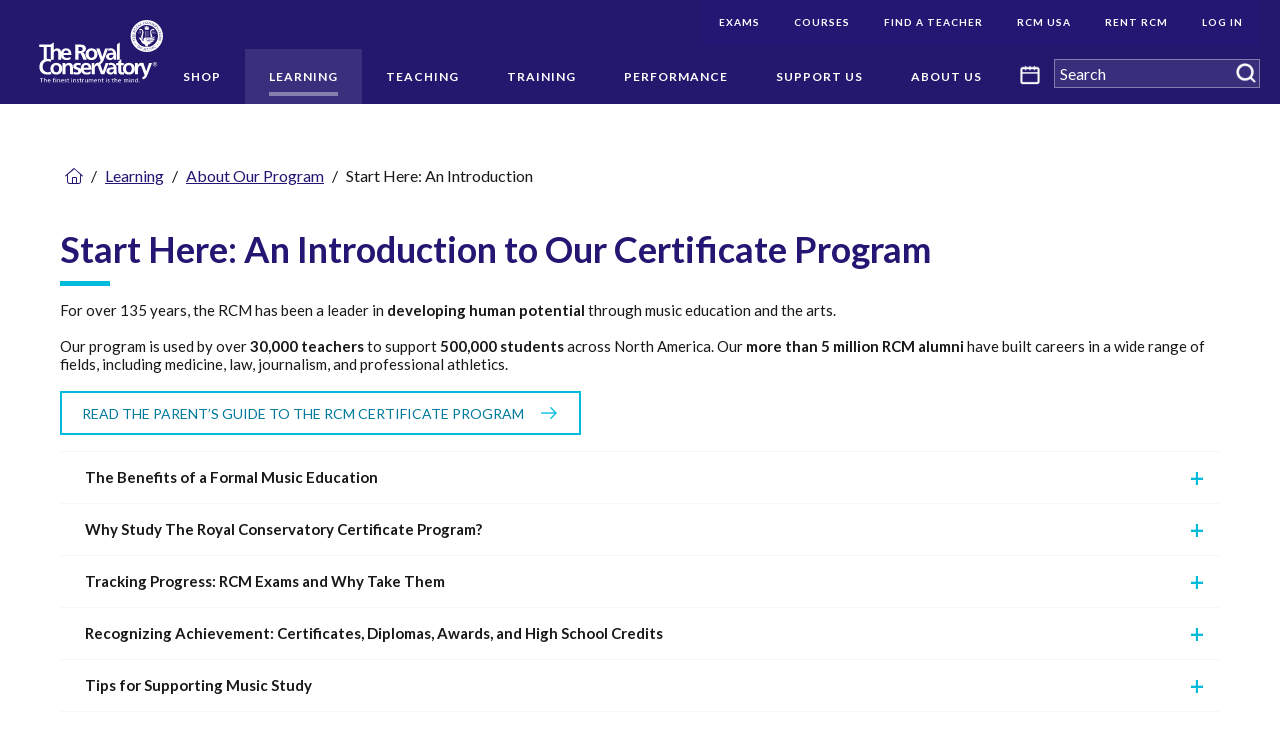

--- FILE ---
content_type: text/html; charset=utf-8
request_url: https://pub.rcmusic.com/learning/about-the-royal-conservatory-certificate-program/start-here-an-introduction
body_size: 19429
content:
<!DOCTYPE html>
<html  lang="en">
<head id="head"><title>
	Start Here: An Introduction | The Royal Conservatory of Music
</title><meta name="description" content="Looking for music lessons for yourself or your child, whether it be for an instrument like piano, voice or music theory? The Royal Conservatory of Music is here to help you find the right music teacher and digital learning products to guide and support your journey." /> 
<meta charset="UTF-8" /> 
<meta name="keywords" content="piano, music lessons, music lessons for children, piano lessons for children, RCM, The RCM, RCM Examinations, RCM Exams, RCM Piano Exams, RCM Curriculum, RCM program, The Royal Conservatory of Music, The Royal Conservatory School, RCS, Certificate Program, RCM Certificate Program, Royal Conservatory of Music Certificate Program, Digital Learning, RCM Digital Courses, Royal Conservatory of Music Digital Products, Smart Start, Online Courses, exam fees, exam fees canada, exam fees us, Oscar Peterson School of Music, RCS, Peterson School" /> 
<style>
  .tps-detail-content,
  .tps-editable-text {
    line-height: 1.25
  }
</style>

<!-- Google Tag Manager -->
<script>(function(w,d,s,l,i){w[l]=w[l]||[];w[l].push({'gtm.start':
new Date().getTime(),event:'gtm.js'});var f=d.getElementsByTagName(s)[0],
j=d.createElement(s),dl=l!='dataLayer'?'&l='+l:'';j.async=true;j.src=
'https://www.googletagmanager.com/gtm.js?id='+i+dl;f.parentNode.insertBefore(j,f);
})(window,document,'script','dataLayer','GTM-MVSKD9J');</script>
<!-- End Google Tag Manager -->	 
<link href="/RCM/assets/img/favicon.ico" type="image/x-icon" rel="shortcut icon"/>
<link href="/RCM/assets/img/favicon.ico" type="image/x-icon" rel="icon"/>
<meta http-equiv="x-ua-compatible" content="ie=edge" />
<meta name="viewport" content="width=device-width, initial-scale=1.0" />
<link href="/RCM/assets/css/fontawesome-all.min.css" type="text/css" rel="stylesheet" media="screen" rel="preload" />
<link rel="stylesheet" href="/RCM/assets/css/main.css?v=20220227" media="screen" rel="preload" />
<link rel="stylesheet" href="/RCM/assets/css/print.css?v=20220227" media="print" rel="preload" />
<link rel="canonical" href="https://pub.rcmusic.com/learning/about-the-royal-conservatory-certificate-program/start-here-an-introduction"  />
<!-- 
https://rcmusic-kentico-cdn.s3.amazonaws.com/rcm/media/logos/corporate/card-default-logo.png?ext=.png
-->
<meta property="og:title" content="Start Here: An Introduction | The Royal Conservatory of Music" />
<meta property="og:type" content="website" />
<meta property="og:url" content="https://rcmusic.com/learning/about-the-royal-conservatory-certificate-program/start-here-an-introduction" />
<meta property="og:description" content="Looking for music lessons for yourself or your child, whether it be for an instrument like piano, voice or music theory? The Royal Conservatory of Music is here to help you find the right music teacher and digital learning products to guide and support your journey." />
<meta property="og:image" content="https://rcmusic-kentico-cdn.s3.amazonaws.com/rcm/media/logos/corporate/card-default-logo.png?ext=.png" />
<meta name="twitter:card" content="summary" />
<meta name="twitter:site" content="@the_rcm" />
<meta name="twitter:title" content="Start Here: An Introduction | The Royal Conservatory of Music" />
<meta name="twitter:description" content="Looking for music lessons for yourself or your child, whether it be for an instrument like piano, voice or music theory? The Royal Conservatory of Music is here to help you find the right music teacher and digital learning products to guide and support your journey." />
<meta property="og:image" content="https://rcmusic-kentico-cdn.s3.amazonaws.com/rcm/media/logos/corporate/card-default-logo.png?ext=.png" />
<style>
  /* AODA Style: */
  [data-template="TPSPT.RCMusic.Homepage"] .tps-utility-navigation-submenu-list .tps-utility-navigation-list-item-link { 
    background-color: #241773; 
    color: #FFFFFF; 
  }
  /* Mobile Utility Menu Styles */
  .tps-mobile-utility-navigation-list.tps-mobile-navigation-level-1 > .tps-mobile-navigation-list-item > .tps-mobile-navigation-list-item-link {
    padding: 0.75rem 2rem 0.75rem 0;
    border-bottom: 0;
  }
  .tps-mobile-utility-navigation-list.tps-mobile-navigation-level-1 > .tps-mobile-navigation-list-item > .tps-mobile-navigation-list-item-toggle {
    padding: 1.343rem 0.625rem;
  }
</style><link href="/CMSPages/GetResource.ashx?_webparts=677" type="text/css" rel="stylesheet"/>
</head>
<body class="LTR Chrome ENCA ContentBody"  data-mode="LiveSite" data-page-type="CMS.MenuItem"  data-node-level="3"   data-template="TPSPTBasicPageTemplate">
     	<!-- Google Tag Manager (noscript) -->
	<noscript><iframe src="https://www.googletagmanager.com/ns.html?id=GTM-MVSKD9J" title="Google Tag Manager"
	height="0" width="0" style="display:none;visibility:hidden"></iframe></noscript>
	<!-- End Google Tag Manager (noscript) -->
    <form method="post" action="/learning/about-the-royal-conservatory-certificate-program/start-here-an-introduction" onsubmit="javascript:return WebForm_OnSubmit();" id="form">
<div class="aspNetHidden">
<input type="hidden" name="__EVENTTARGET" id="__EVENTTARGET" value="" />
<input type="hidden" name="__EVENTARGUMENT" id="__EVENTARGUMENT" value="" />
<input type="hidden" name="__VIEWSTATE" id="__VIEWSTATE" value="eYtR2YvyEwZVw51qlg5tpdlkaa6eVfnsx3m7TzsGMZObKhJLXOBmNVovvr2S2lbm+QwYOnZkS7yHRndoTmwU3E04Xl6vgymJBfPwlXAabkPSgDRte0Aar2+uS0d0pmBdUI89FH5d9vnpk4BLNKzd8hhXML7tiRPpyowA0NxlC/4LAIdToaOX4oEGE02IlL4vT4yVEpYA+uqHSIVG/L6k6kcXyO+bKqWi9z9vsJ0cWVSeSH2vgNpHf52ozg5NhaC19keWhcEeISYVr6IMW05Rkk6gQvmVD581UEzivI1556xmi62ZzCZ+86561hZ62lT1dhCDXAoV3HGHbX10po5h0VvASsxW8/RznOZuSqfkwZpVokVdjaSLuIzWYF5oapdl6MfIHv8aAdCGAwsbNucKApbaDZCmvdIE2tix4jaPubotJ1FhcZortzGp/i4h37NExs96OiBvcmW/[base64]/etDS//6P7wmBfcPTIZqsJYoorMlkcLc4Mrs4oalTCb430J5KCK74/CW2uolU7ZPsvJ2J4OPa5LLz6pIjem1a8MsOcWO9UzcNDvw+QPMWD4tMpN4AmhSJ0fW4X2DpvIirHlvJgUpX7gb2jiZ6KLwGAd/SvFGsWLnk1jiY4hMbVASl5D7eBTY9YvaLLj6ZYScPx4xuwKokV50u2mJymaI8FkNyWKDFH2IJsjHQtXx4RTfpyVOTGpYEm/+XpW5b5kL4LuLrNbI+NzuIbtKkcmimdW1bu4yG5qB1QT5yhn0qzO7/rSSlI0kHGvU3c8qs3k2/M2Lt+wsd/3wnzFFlzhMXF/7cx8ae3W9HsuMUd+RtNzVO9xFEIpbZS24RrTf0tZLpn/aE4LoBLaA3tB5JeFWydrn1mUgI/5H9zdgVvk8r3papQJVogkt0Wd+mLKofNIkJyxyojFEo8GOrzDOJ/WL/kvoAxJogho/CJW2xiDf01iCscB3Bo3vt/p5fHQvy3+331AObq7QRmzgUk1emrK7TH45lvZzAuiFt5pCv38DbDUj4MkxuubaeL/jUjDqc/og0wT7wZxYfqIQhlXMxTUfcVp1UQpEm5W30gZEZ7bx9GhxirT2+OzEH6EqfTYQeMDPnlM6iExJDoTdsK4hzSQ/DJE5IiOx3ZCfLQsIaf+prwWqU9nF6XbulpEMv4ER9tLF8XWh+A3Z12DzUE65PYoWZaWMyizZNKwNV0VxL3w8/otiC6/N33ef2Mqn8SBDdarKbxDTtVZ903S8gt98SAYZCJB05jSgvj5/H8rZ7Q61w3xJi5Udsfd+Qm/0ClLYobFkg9kaj27OUfkvlwfJMvuxoDua1Biv99V0ootSXOfm25KICD56cfBCCCQYe1iOFgdgL1JIHZ9sn+fcUcGzmKV8mo2bOgGGJTDcSu+afLHq8RLRcfZMe/ZC/9rROM6mNMZVJAdDWzNf90L2HE3Cx5JIklCkCLKMTJW89zH7AJ37d/tmPjY4wFY/NMtIC24msz/uwMEdMpZ/IFIJAw3TioSjNxEtHjEoJvLfVs8gL0a++0m+r5LTQGpMRebSsQAaCKVOLlXoMw75XZkIZcqNXLf7CDvfDOEkQ97RagAwcdF8aKSFzWt3tYhcRnR05VGnFmJIysHoVvFX4r3VRnYjrk4ZVtpKQeevTrZAy1hKSwTPOATP6ZwKwkBoexKFIpxT15oid2fCeoqWl9z5dl/biwcJuWrfwyCrskisM6uPWIz/ittAQQseRUyQj2UrchLz7ToZWDA7ryWqCZ2BZFs1FEggn+dHOvPBsZik3V7JUlJjjCwTqzNXXeMDDCFViKHq5qIEM5ZZcvCuKZ/ycDwJ1jBLxPdplr/FOIS/SJk0+7m7kA/VtmjYPjr2oZ4er0RyhX4T0hbXGefuoSMRV/GIIf5jvIbeQVPWSROGJ55R1mgx9+qzOS13CQSvv9b/[base64]/VnGq70eux6r6aoxP+eVE1MWEXL0r3sRd6zqwo3gSBSFIRmVjZcMgy8EBzYX9Hci3sLl8VIzf5iTsMGwwrejtn0s/pf3cNsyF37i/ZI3yKc8jm6Y2iiarQQXmwRmAi+9RLa8UzVTJYDFr+qps48w3NuqPcsDDEByio7HYGFmz55h/ip25gfu0xjUUhKHHwSAYpoWwyVrgfe1ztSXVoJw44P3/[base64]" />
</div>

<script type="text/javascript">
//<![CDATA[
var theForm = document.forms['form'];
if (!theForm) {
    theForm = document.form;
}
function __doPostBack(eventTarget, eventArgument) {
    if (!theForm.onsubmit || (theForm.onsubmit() != false)) {
        theForm.__EVENTTARGET.value = eventTarget;
        theForm.__EVENTARGUMENT.value = eventArgument;
        theForm.submit();
    }
}
//]]>
</script>


<script src="/WebResource.axd?d=pynGkmcFUV13He1Qd6_TZIwYX1YALQRJB7YUlJCs6GhzKcMo1HWEaVmkCzRpQYgT-MZvcg2&amp;t=638988503519292686" type="text/javascript"></script>

<input type="hidden" name="lng" id="lng" value="en-CA" />
<script src="/CMSPages/GetResource.ashx?scriptfile=%7e%2fCMSScripts%2fWebServiceCall.js" type="text/javascript"></script>
<script type="text/javascript">
	//<![CDATA[

function PM_Postback(param) { if (window.top.HideScreenLockWarningAndSync) { window.top.HideScreenLockWarningAndSync(1080); } if(window.CMSContentManager) { CMSContentManager.allowSubmit = true; }; __doPostBack('m$am',param); }
function PM_Callback(param, callback, ctx) { if (window.top.HideScreenLockWarningAndSync) { window.top.HideScreenLockWarningAndSync(1080); }if (window.CMSContentManager) { CMSContentManager.storeContentChangedStatus(); };WebForm_DoCallback('m$am',param,callback,ctx,null,true); }
//]]>
</script>
<script src="/ScriptResource.axd?d=NJmAwtEo3Ipnlaxl6CMhvsUkOWBCwwXGAe8xhimbaMM2KOSkqssMjZaEVxhsVtooAy09fLROkaxr4T4mlRrx4vneg0R1e2g8Kamg_f_o_qr4vx3n5tkj9COzC5g4mrRlVOtbvL_LIppUk_qWg0tMcYlvbmc1&amp;t=32e5dfca" type="text/javascript"></script>
<script src="/ScriptResource.axd?d=dwY9oWetJoJoVpgL6Zq8OFPId8M0vdijMu0Zmeluqro9yV4eO1AGh2AcRo3wTiJbpVYtXaUyjdMze-i3A8E25iFVwDIWdOClmX0hRkxV5nVZINlUgov1H--xvVFe6inPFMnKeUS1RrKyxLv0D_GaFUfm2Cs1&amp;t=32e5dfca" type="text/javascript"></script>
<script src="/ScriptResource.axd?d=eE6V8nDbUVn0gtG6hKNX_DEF0PY9NJ_-MFsofGa_UleEU39PfFJ_E0zHCSC1m0ERPohCCo3XuU8L62oB4xeYTZPww50OYUef7ucy8EQHaBIGCN1s0&amp;t=27679117" type="text/javascript"></script>
<script src="/ScriptResource.axd?d=mcAASOSteirJeuV-3by3Ud5a5HzUN-dn9_-Pjt-GDpFTTJ1BA3N4ElsqUy5ipKIfeHPBISZwLId9r0-tgdAcQ4VV1FU1&amp;t=27679117" type="text/javascript"></script>
<script src="/ScriptResource.axd?d=jwf4VSQi7LeShc44FJ-gARS_dCPs4CeiGYMEpG4x9-2WEfo5zgcXXA4Df6Rp2hm_sByryj2vzNlABNjO6OUH39uTuignyszkhGkWn78OkqRJ3cqG0&amp;t=27679117" type="text/javascript"></script>
<script src="/ScriptResource.axd?d=HEFpVKbnoeQjkjHkFKu3MEwQJjE3_YP4V7VA1FDDegicMRejdNuh4SRQ38VOvufOjMMeZC8mT1YFZns5tQkAKqZv9DeZF9N4x4b6tllPTb8tgeRd0&amp;t=27679117" type="text/javascript"></script>
<script src="/ScriptResource.axd?d=X6kQKInQS5YQqruiTh57iJxS2rWpsfHq1PLfsGbAGSVGFq1v0noowqfK-AJVUnY2KtyTpykVkYg0bYI8jZ09hFmU9AkfkWSWlxeGFE0b_j-CBMtm0&amp;t=27679117" type="text/javascript"></script>
<script type="text/javascript">
	//<![CDATA[

var CMS = CMS || {};
CMS.Application = {
  "language": "en",
  "imagesUrl": "/CMSPages/GetResource.ashx?image=%5bImages.zip%5d%2f",
  "isDebuggingEnabled": false,
  "applicationUrl": "/",
  "isDialog": false,
  "isRTL": "false"
};

//]]>
</script>
<script type="text/javascript">
//<![CDATA[
function WebForm_OnSubmit() {
null;
return true;
}
//]]>
</script>

<div class="aspNetHidden">

	<input type="hidden" name="__VIEWSTATEGENERATOR" id="__VIEWSTATEGENERATOR" value="A5343185" />
	<input type="hidden" name="__SCROLLPOSITIONX" id="__SCROLLPOSITIONX" value="0" />
	<input type="hidden" name="__SCROLLPOSITIONY" id="__SCROLLPOSITIONY" value="0" />
</div>
    <script type="text/javascript">
//<![CDATA[
Sys.WebForms.PageRequestManager._initialize('manScript', 'form', ['tctxM',''], [], [], 90, '');
//]]>
</script>

    <div id="ctxM">

</div>
    <a href="#body" class="sr-only no-print">Skip Navigation</a><div class="tps-print-logo hide">
      <img class="tps-site-logo-img" alt="The Royal Conservatory" src="https://rcmusic-kentico-cdn.s3.amazonaws.com/rcm/media/logos/corporate/rcm_logo_white.png">
</div>

<div class="main-site-wrapper"> 
  <div 
    class="tps-mobile-navigation-wrapper off-canvas position-right hide-for-xlarge no-print" 
    id="tps-mobile-navigation-flyout"
    data-off-canvas data-transition="push"
    >
    <div class="tps-mobile-navigation-header">
  <a href="/" rel="home" class="tps-mobile-navigation-home-link">
      <img alt="The Royal Conservatory" src="https://rcmusic-kentico-cdn.s3.amazonaws.com/rcm/media/logos/corporate/logo.svg" />
      <span class="sr-only">Navigate to homepage</span>
  </a>
  <button type="button" class="cell tps-navigation-main-mobile-toggle" data-toggle="tps-mobile-navigation-flyout">
      <span class="tps-navigation-main-mobile-toggle-icon"></span>
      <span class="sr-only">Menu</span>
  </button>
</div><div class="tps-search-box"><div id="p_lt_ctl01_MobileSmartSearchBox_pnlSearch" class="searchBox" onkeypress="javascript:return WebForm_FireDefaultButton(event, &#39;p_lt_ctl01_MobileSmartSearchBox_btnSearch&#39;)">
	
    <label for="p_lt_ctl01_MobileSmartSearchBox_txtWord" id="p_lt_ctl01_MobileSmartSearchBox_lblSearch" style="display:none;">Search RCMusic.com:</label>
    <input type="hidden" name="p$lt$ctl01$MobileSmartSearchBox$txtWord_exWatermark_ClientState" id="p_lt_ctl01_MobileSmartSearchBox_txtWord_exWatermark_ClientState" /><input name="p$lt$ctl01$MobileSmartSearchBox$txtWord" type="text" maxlength="1000" id="p_lt_ctl01_MobileSmartSearchBox_txtWord" class="form-control global-search-input" />
    <input type="submit" name="p$lt$ctl01$MobileSmartSearchBox$btnSearch" value="Search" id="p_lt_ctl01_MobileSmartSearchBox_btnSearch" class="btn btn-default tps-icon-search" />
    
    <div id="p_lt_ctl01_MobileSmartSearchBox_pnlPredictiveResultsHolder" class="predictiveSearchHolder">

	</div>

</div>
</div><!-- Mobile Navigation START -->
<nav class="tps-mobile-navigation">
<ul class="tps-mobile-navigation-list no-bullet tps-mobile-navigation-level-1"><li class="tps-mobile-navigation-list-item">
  <a href="/shop" aria-label="(root): Shop" class="tps-mobile-navigation-list-item-link">
      Shop
  </a>
  
</li><li class="tps-mobile-navigation-list-item active">
  <a href="/learning" aria-label="(root): Learning" class="tps-mobile-navigation-list-item-link">
      Learning
  </a>
  <a role="button" tabindex="0" href="javascript:void(0);" class="tps-mobile-navigation-list-item-toggle" data-toggle="offCanvas-menu-level-17">
    <span class="sr-only">Open submenu</span>
</a>
<div class="off-canvas tps-mobile-navigation-subsection position-right is-closed" id="offCanvas-menu-level-17"
    data-off-canvas data-content-overlay>
    <ul class="no-bullet tps-mobile-navigation-list tps-mobile-navigation-level-2">
      <li class="tps-mobile-navigation-list-item back">
        <a role="button" tabindex="0" href="javascript:void(0);" class="tps-mobile-navigation-list-item-link" aria-label="Close menu Learning" data-toggle="offCanvas-menu-level-17" >
            Learning
        </a>
      </li><li class="tps-mobile-navigation-list-item active">
  <a href="/learning/about-the-royal-conservatory-certificate-program" aria-label="Learning: About Our Program" class="tps-mobile-navigation-list-item-link">
      About Our Program
  </a>
  <a role="button" tabindex="0" href="javascript:void(0);" class="tps-mobile-navigation-list-item-toggle" data-toggle="offCanvas-menu-level-31">
    <span class="sr-only">Open submenu</span>
</a>
<div class="off-canvas tps-mobile-navigation-subsection position-right is-closed" id="offCanvas-menu-level-31"
    data-off-canvas data-content-overlay>
    <ul class="no-bullet tps-mobile-navigation-list tps-mobile-navigation-level-2">
      <li class="tps-mobile-navigation-list-item back">
        <a role="button" tabindex="0" href="javascript:void(0);" class="tps-mobile-navigation-list-item-link" aria-label="Close menu About Our Program" data-toggle="offCanvas-menu-level-31" >
            About Our Program
        </a>
      </li><li class="tps-mobile-navigation-list-item active">
  <a href="/learning/about-the-royal-conservatory-certificate-program/start-here-an-introduction" aria-label="About Our Program: Start Here: An Introduction" class="tps-mobile-navigation-list-item-link">
      Start Here: An Introduction
  </a>
  
</li><li class="tps-mobile-navigation-list-item">
  <a href="/learning/about-the-royal-conservatory-certificate-program/program-overview" aria-label="About Our Program: Program Overview" class="tps-mobile-navigation-list-item-link">
      Program Overview
  </a>
  
</li><li class="tps-mobile-navigation-list-item">
  <a href="/learning/about-the-royal-conservatory-certificate-program/curriculum-and-disciplines" aria-label="About Our Program: Curriculum and Disciplines" class="tps-mobile-navigation-list-item-link">
      Curriculum and Disciplines
  </a>
  
</li>  </ul>
</div>
</li><li class="tps-mobile-navigation-list-item">
  <a href="/learning/examinations" aria-label="Learning: Examinations" class="tps-mobile-navigation-list-item-link">
      Examinations
  </a>
  <a role="button" tabindex="0" href="javascript:void(0);" class="tps-mobile-navigation-list-item-toggle" data-toggle="offCanvas-menu-level-34">
    <span class="sr-only">Open submenu</span>
</a>
<div class="off-canvas tps-mobile-navigation-subsection position-right is-closed" id="offCanvas-menu-level-34"
    data-off-canvas data-content-overlay>
    <ul class="no-bullet tps-mobile-navigation-list tps-mobile-navigation-level-2">
      <li class="tps-mobile-navigation-list-item back">
        <a role="button" tabindex="0" href="javascript:void(0);" class="tps-mobile-navigation-list-item-link" aria-label="Close menu Examinations" data-toggle="offCanvas-menu-level-34" >
            Examinations
        </a>
      </li><li class="tps-mobile-navigation-list-item">
  <a href="/learning/examinations/register-for-an-exam" aria-label="Examinations: Register for an Exam" class="tps-mobile-navigation-list-item-link">
      Register for an Exam
  </a>
  
</li><li class="tps-mobile-navigation-list-item">
  <a href="/learning/examinations/remote-exams" aria-label="Examinations: Remote Exams" class="tps-mobile-navigation-list-item-link">
      Remote Exams
  </a>
  <a role="button" tabindex="0" href="javascript:void(0);" class="tps-mobile-navigation-list-item-toggle" data-toggle="offCanvas-menu-level-324324">
    <span class="sr-only">Open submenu</span>
</a>
<div class="off-canvas tps-mobile-navigation-subsection position-right is-closed" id="offCanvas-menu-level-324324"
    data-off-canvas data-content-overlay>
    <ul class="no-bullet tps-mobile-navigation-list tps-mobile-navigation-level-2">
      <li class="tps-mobile-navigation-list-item back">
        <a role="button" tabindex="0" href="javascript:void(0);" class="tps-mobile-navigation-list-item-link" aria-label="Close menu Remote Exams" data-toggle="offCanvas-menu-level-324324" >
            Remote Exams
        </a>
      </li><li class="tps-mobile-navigation-list-item">
  <a href="/learning/examinations/remote-exams/latest-exams-news" aria-label="Remote Exams: Latest Exams News" class="tps-mobile-navigation-list-item-link">
      Latest Exams News
  </a>
  
</li><li class="tps-mobile-navigation-list-item">
  <a href="/learning/examinations/remote-exams/remote-practical-exams" aria-label="Remote Exams: Remote Practical Exams" class="tps-mobile-navigation-list-item-link">
      Remote Practical Exams
  </a>
  <a role="button" tabindex="0" href="javascript:void(0);" class="tps-mobile-navigation-list-item-toggle" data-toggle="offCanvas-menu-level-338195">
    <span class="sr-only">Open submenu</span>
</a>
<div class="off-canvas tps-mobile-navigation-subsection position-right is-closed" id="offCanvas-menu-level-338195"
    data-off-canvas data-content-overlay>
    <ul class="no-bullet tps-mobile-navigation-list tps-mobile-navigation-level-2">
      <li class="tps-mobile-navigation-list-item back">
        <a role="button" tabindex="0" href="javascript:void(0);" class="tps-mobile-navigation-list-item-link" aria-label="Close menu Remote Practical Exams" data-toggle="offCanvas-menu-level-338195" >
            Remote Practical Exams
        </a>
      </li><li class="tps-mobile-navigation-list-item">
  <a href="/learning/examinations/remote-exams/remote-practical-exams/overview" aria-label="Remote Practical Exams: Overview" class="tps-mobile-navigation-list-item-link">
      Overview
  </a>
  
</li><li class="tps-mobile-navigation-list-item">
  <a href="/learning/examinations/remote-exams/remote-practical-exams/before-your-remote-practical-exam" aria-label="Remote Practical Exams: Before Your Remote Practical Exam" class="tps-mobile-navigation-list-item-link">
      Before Your Remote Practical Exam
  </a>
  
</li>  </ul>
</div>
</li><li class="tps-mobile-navigation-list-item">
  <a href="/learning/examinations/remote-exams/remote-theory-exams" aria-label="Remote Exams: Remote Theory Exams" class="tps-mobile-navigation-list-item-link">
      Remote Theory Exams
  </a>
  <a role="button" tabindex="0" href="javascript:void(0);" class="tps-mobile-navigation-list-item-toggle" data-toggle="offCanvas-menu-level-338243">
    <span class="sr-only">Open submenu</span>
</a>
<div class="off-canvas tps-mobile-navigation-subsection position-right is-closed" id="offCanvas-menu-level-338243"
    data-off-canvas data-content-overlay>
    <ul class="no-bullet tps-mobile-navigation-list tps-mobile-navigation-level-2">
      <li class="tps-mobile-navigation-list-item back">
        <a role="button" tabindex="0" href="javascript:void(0);" class="tps-mobile-navigation-list-item-link" aria-label="Close menu Remote Theory Exams" data-toggle="offCanvas-menu-level-338243" >
            Remote Theory Exams
        </a>
      </li><li class="tps-mobile-navigation-list-item">
  <a href="/learning/examinations/remote-exams/remote-theory-exams/overview" aria-label="Remote Theory Exams: Overview" class="tps-mobile-navigation-list-item-link">
      Overview
  </a>
  
</li><li class="tps-mobile-navigation-list-item">
  <a href="/learning/examinations/remote-exams/remote-theory-exams/before-your-theory-exam" aria-label="Remote Theory Exams: Before Your Theory Exam" class="tps-mobile-navigation-list-item-link">
      Before Your Theory Exam
  </a>
  
</li>  </ul>
</div>
</li><li class="tps-mobile-navigation-list-item">
  <a href="/learning/examinations/remote-exams/help-with-remote-practical-exams" aria-label="Remote Exams: Help with Remote Practical Exams" class="tps-mobile-navigation-list-item-link">
      Help with Remote Practical Exams
  </a>
  <a role="button" tabindex="0" href="javascript:void(0);" class="tps-mobile-navigation-list-item-toggle" data-toggle="offCanvas-menu-level-338086">
    <span class="sr-only">Open submenu</span>
</a>
<div class="off-canvas tps-mobile-navigation-subsection position-right is-closed" id="offCanvas-menu-level-338086"
    data-off-canvas data-content-overlay>
    <ul class="no-bullet tps-mobile-navigation-list tps-mobile-navigation-level-2">
      <li class="tps-mobile-navigation-list-item back">
        <a role="button" tabindex="0" href="javascript:void(0);" class="tps-mobile-navigation-list-item-link" aria-label="Close menu Help with Remote Practical Exams" data-toggle="offCanvas-menu-level-338086" >
            Help with Remote Practical Exams
        </a>
      </li><li class="tps-mobile-navigation-list-item">
  <a href="/learning/examinations/remote-exams/help-with-remote-practical-exams/faq" aria-label="Help with Remote Practical Exams: FAQ" class="tps-mobile-navigation-list-item-link">
      FAQ
  </a>
  
</li>  </ul>
</div>
</li><li class="tps-mobile-navigation-list-item">
  <a href="/learning/examinations/remote-exams/help-with-theory-exams" aria-label="Remote Exams: Help with Theory Exams" class="tps-mobile-navigation-list-item-link">
      Help with Theory Exams
  </a>
  <a role="button" tabindex="0" href="javascript:void(0);" class="tps-mobile-navigation-list-item-toggle" data-toggle="offCanvas-menu-level-338144">
    <span class="sr-only">Open submenu</span>
</a>
<div class="off-canvas tps-mobile-navigation-subsection position-right is-closed" id="offCanvas-menu-level-338144"
    data-off-canvas data-content-overlay>
    <ul class="no-bullet tps-mobile-navigation-list tps-mobile-navigation-level-2">
      <li class="tps-mobile-navigation-list-item back">
        <a role="button" tabindex="0" href="javascript:void(0);" class="tps-mobile-navigation-list-item-link" aria-label="Close menu Help with Theory Exams" data-toggle="offCanvas-menu-level-338144" >
            Help with Theory Exams
        </a>
      </li><li class="tps-mobile-navigation-list-item">
  <a href="/learning/examinations/remote-exams/help-with-theory-exams/faq" aria-label="Help with Theory Exams: FAQ" class="tps-mobile-navigation-list-item-link">
      FAQ
  </a>
  
</li>  </ul>
</div>
</li><li class="tps-mobile-navigation-list-item">
  <a href="/learning/examinations/remote-exams/online-learning-resources-and-support" aria-label="Remote Exams: Online Learning Resources and Support" class="tps-mobile-navigation-list-item-link">
      Online Learning Resources and Support
  </a>
  
</li>  </ul>
</div>
</li><li class="tps-mobile-navigation-list-item">
  <a href="/learning/examinations/examination-resources-for-students" aria-label="Examinations: Plan Your Exam - Examination Resources" class="tps-mobile-navigation-list-item-link">
      Plan Your Exam - Examination Resources
  </a>
  <a role="button" tabindex="0" href="javascript:void(0);" class="tps-mobile-navigation-list-item-toggle" data-toggle="offCanvas-menu-level-88">
    <span class="sr-only">Open submenu</span>
</a>
<div class="off-canvas tps-mobile-navigation-subsection position-right is-closed" id="offCanvas-menu-level-88"
    data-off-canvas data-content-overlay>
    <ul class="no-bullet tps-mobile-navigation-list tps-mobile-navigation-level-2">
      <li class="tps-mobile-navigation-list-item back">
        <a role="button" tabindex="0" href="javascript:void(0);" class="tps-mobile-navigation-list-item-link" aria-label="Close menu Plan Your Exam - Examination Resources" data-toggle="offCanvas-menu-level-88" >
            Plan Your Exam - Examination Resources
        </a>
      </li><li class="tps-mobile-navigation-list-item">
  <a href="/learning/examinations/examination-resources-for-students/program-form-updates" aria-label="Plan Your Exam - Examination Resources: Program Form Updates" class="tps-mobile-navigation-list-item-link">
      Program Form Updates
  </a>
  
</li>  </ul>
</div>
</li><li class="tps-mobile-navigation-list-item">
  <a href="/learning/examinations/forms-and-services" aria-label="Examinations: Forms and Services" class="tps-mobile-navigation-list-item-link">
      Forms and Services
  </a>
  
</li><li class="tps-mobile-navigation-list-item">
  <a href="/learning/examinations/recognizing-achievement" aria-label="Examinations: Recognizing Achievement" class="tps-mobile-navigation-list-item-link">
      Recognizing Achievement
  </a>
  <a role="button" tabindex="0" href="javascript:void(0);" class="tps-mobile-navigation-list-item-toggle" data-toggle="offCanvas-menu-level-91">
    <span class="sr-only">Open submenu</span>
</a>
<div class="off-canvas tps-mobile-navigation-subsection position-right is-closed" id="offCanvas-menu-level-91"
    data-off-canvas data-content-overlay>
    <ul class="no-bullet tps-mobile-navigation-list tps-mobile-navigation-level-2">
      <li class="tps-mobile-navigation-list-item back">
        <a role="button" tabindex="0" href="javascript:void(0);" class="tps-mobile-navigation-list-item-link" aria-label="Close menu " data-toggle="offCanvas-menu-level-91" >
            
        </a>
      </li><li class="tps-mobile-navigation-list-item">
  <a href="/learning/examinations/recognizing-achievement/celebration-of-excellence-faqs" aria-label=": Celebration of Excellence FAQs" class="tps-mobile-navigation-list-item-link">
      Celebration of Excellence FAQs
  </a>
  
</li><li class="tps-mobile-navigation-list-item">
  <a href="/learning/examinations/recognizing-achievement/how-to-record-a-celebration-of-excellence-video" aria-label=": How to Record a Celebration of Excellence Video" class="tps-mobile-navigation-list-item-link">
      How to Record a Celebration of Excellence Video
  </a>
  
</li><li class="tps-mobile-navigation-list-item">
  <a href="/learning/examinations/recognizing-achievement/rcm-first-class-honor-roll" aria-label=": RCM First Class Honor Roll" class="tps-mobile-navigation-list-item-link">
      RCM First Class Honor Roll
  </a>
  
</li><li class="tps-mobile-navigation-list-item">
  <a href="/learning/examinations/recognizing-achievement/certificates" aria-label=": Certificates FAQ" class="tps-mobile-navigation-list-item-link">
      Certificates FAQ
  </a>
  
</li>  </ul>
</div>
</li><li class="tps-mobile-navigation-list-item">
  <a href="/learning/examinations/examination-averages" aria-label="Examinations: Examination Averages" class="tps-mobile-navigation-list-item-link">
      Examination Averages
  </a>
  
</li>  </ul>
</div>
</li><li class="tps-mobile-navigation-list-item">
  <a href="/learning/digital-learning" aria-label="Learning: Digital Learning" class="tps-mobile-navigation-list-item-link">
      Digital Learning
  </a>
  <a role="button" tabindex="0" href="javascript:void(0);" class="tps-mobile-navigation-list-item-toggle" data-toggle="offCanvas-menu-level-33">
    <span class="sr-only">Open submenu</span>
</a>
<div class="off-canvas tps-mobile-navigation-subsection position-right is-closed" id="offCanvas-menu-level-33"
    data-off-canvas data-content-overlay>
    <ul class="no-bullet tps-mobile-navigation-list tps-mobile-navigation-level-2">
      <li class="tps-mobile-navigation-list-item back">
        <a role="button" tabindex="0" href="javascript:void(0);" class="tps-mobile-navigation-list-item-link" aria-label="Close menu Digital Learning" data-toggle="offCanvas-menu-level-33" >
            Digital Learning
        </a>
      </li><li class="tps-mobile-navigation-list-item">
  <a href="/learning/digital-learning/rcm-online-ear-training-rcm-online-sight-reading" aria-label="Digital Learning: RCM Online Ear Training & RCM Online Sight Reading" class="tps-mobile-navigation-list-item-link">
      RCM Online Ear Training & RCM Online Sight Reading
  </a>
  <a role="button" tabindex="0" href="javascript:void(0);" class="tps-mobile-navigation-list-item-toggle" data-toggle="offCanvas-menu-level-742163">
    <span class="sr-only">Open submenu</span>
</a>
<div class="off-canvas tps-mobile-navigation-subsection position-right is-closed" id="offCanvas-menu-level-742163"
    data-off-canvas data-content-overlay>
    <ul class="no-bullet tps-mobile-navigation-list tps-mobile-navigation-level-2">
      <li class="tps-mobile-navigation-list-item back">
        <a role="button" tabindex="0" href="javascript:void(0);" class="tps-mobile-navigation-list-item-link" aria-label="Close menu RCM Online Ear Training & RCM Online Sight Reading" data-toggle="offCanvas-menu-level-742163" >
            RCM Online Ear Training & RCM Online Sight Reading
        </a>
      </li><li class="tps-mobile-navigation-list-item">
  <a href="/learning/digital-learning/rcm-online-ear-training-rcm-online-sight-reading/ear-training" aria-label="RCM Online Ear Training & RCM Online Sight Reading: Ear Training" class="tps-mobile-navigation-list-item-link">
      Ear Training
  </a>
  
</li><li class="tps-mobile-navigation-list-item">
  <a href="/learning/digital-learning/rcm-online-ear-training-rcm-online-sight-reading/sight-reading" aria-label="RCM Online Ear Training & RCM Online Sight Reading: Sight Reading" class="tps-mobile-navigation-list-item-link">
      Sight Reading
  </a>
  
</li>  </ul>
</div>
</li><li class="tps-mobile-navigation-list-item">
  <a href="/learning/digital-learning/online-theory-tool" aria-label="Digital Learning: Online Theory Tool" class="tps-mobile-navigation-list-item-link">
      Online Theory Tool
  </a>
  
</li><li class="tps-mobile-navigation-list-item">
  <a href="/learning/digital-learning/music-history-9" aria-label="Digital Learning: Music History Courses" class="tps-mobile-navigation-list-item-link">
      Music History Courses
  </a>
  <a role="button" tabindex="0" href="javascript:void(0);" class="tps-mobile-navigation-list-item-toggle" data-toggle="offCanvas-menu-level-79">
    <span class="sr-only">Open submenu</span>
</a>
<div class="off-canvas tps-mobile-navigation-subsection position-right is-closed" id="offCanvas-menu-level-79"
    data-off-canvas data-content-overlay>
    <ul class="no-bullet tps-mobile-navigation-list tps-mobile-navigation-level-2">
      <li class="tps-mobile-navigation-list-item back">
        <a role="button" tabindex="0" href="javascript:void(0);" class="tps-mobile-navigation-list-item-link" aria-label="Close menu Music History Courses" data-toggle="offCanvas-menu-level-79" >
            Music History Courses
        </a>
      </li><li class="tps-mobile-navigation-list-item">
  <a href="/learning/digital-learning/music-history-9/music-history-10" aria-label="Music History Courses: Music History 10" class="tps-mobile-navigation-list-item-link">
      Music History 10
  </a>
  
</li><li class="tps-mobile-navigation-list-item">
  <a href="/learning/digital-learning/music-history-9/music-history-arct" aria-label="Music History Courses: Music History ARCT" class="tps-mobile-navigation-list-item-link">
      Music History ARCT
  </a>
  
</li>  </ul>
</div>
</li><li class="tps-mobile-navigation-list-item">
  <a href="/learning/digital-learning/elementary-theory-quiz" aria-label="Digital Learning: Elementary Theory Quiz" class="tps-mobile-navigation-list-item-link">
      Elementary Theory Quiz
  </a>
  
</li>  </ul>
</div>
</li><li class="tps-mobile-navigation-list-item">
  <a href="/learning/oscar-peterson-school-of-music" aria-label="Learning: Oscar Peterson School of Music" class="tps-mobile-navigation-list-item-link">
      Oscar Peterson School of Music
  </a>
  <a role="button" tabindex="0" href="javascript:void(0);" class="tps-mobile-navigation-list-item-toggle" data-toggle="offCanvas-menu-level-35">
    <span class="sr-only">Open submenu</span>
</a>
<div class="off-canvas tps-mobile-navigation-subsection position-right is-closed" id="offCanvas-menu-level-35"
    data-off-canvas data-content-overlay>
    <ul class="no-bullet tps-mobile-navigation-list tps-mobile-navigation-level-2">
      <li class="tps-mobile-navigation-list-item back">
        <a role="button" tabindex="0" href="javascript:void(0);" class="tps-mobile-navigation-list-item-link" aria-label="Close menu Oscar Peterson School of Music" data-toggle="offCanvas-menu-level-35" >
            Oscar Peterson School of Music
        </a>
      </li><li class="tps-mobile-navigation-list-item">
  <a href="/oscar-peterson-program" aria-label="Oscar Peterson School of Music: The Oscar Peterson Program" class="tps-mobile-navigation-list-item-link">
      The Oscar Peterson Program
  </a>
  <a role="button" tabindex="0" href="javascript:void(0);" class="tps-mobile-navigation-list-item-toggle" data-toggle="offCanvas-menu-level-615189">
    <span class="sr-only">Open submenu</span>
</a>
<div class="off-canvas tps-mobile-navigation-subsection position-right is-closed" id="offCanvas-menu-level-615189"
    data-off-canvas data-content-overlay>
    <ul class="no-bullet tps-mobile-navigation-list tps-mobile-navigation-level-2">
      <li class="tps-mobile-navigation-list-item back">
        <a role="button" tabindex="0" href="javascript:void(0);" class="tps-mobile-navigation-list-item-link" aria-label="Close menu The Oscar Peterson Program" data-toggle="offCanvas-menu-level-615189" >
            The Oscar Peterson Program
        </a>
      </li><li class="tps-mobile-navigation-list-item">
  <a href="/learning/oscar-peterson-school-of-music/the-oscar-peterson-program/about-the-oscar-peterson-program" aria-label="The Oscar Peterson Program: About the Oscar Peterson Program" class="tps-mobile-navigation-list-item-link">
      About the Oscar Peterson Program
  </a>
  
</li><li class="tps-mobile-navigation-list-item">
  <a href="/learning/oscar-peterson-school-of-music/the-oscar-peterson-program/frequently-asked-questions" aria-label="The Oscar Peterson Program: Frequently Asked Questions" class="tps-mobile-navigation-list-item-link">
      Frequently Asked Questions
  </a>
  
</li>  </ul>
</div>
</li><li class="tps-mobile-navigation-list-item">
  <a href="/courses-tps_activefacettab-in-person" aria-label="Oscar Peterson School of Music: Find An In-Person Course" class="tps-mobile-navigation-list-item-link">
      Find An In-Person Course
  </a>
  
</li><li class="tps-mobile-navigation-list-item">
  <a href="/learning/oscar-peterson-school-of-music/music-classes-for-babies-toddlers-and-preschool" aria-label="Oscar Peterson School of Music: Early Childhood (Smart Start)" class="tps-mobile-navigation-list-item-link">
      Early Childhood (Smart Start)
  </a>
  
</li><li class="tps-mobile-navigation-list-item">
  <a href="/learning/oscar-peterson-school-of-music/music-lessons-for-kids-and-teens" aria-label="Oscar Peterson School of Music: Music Lessons for Kids and Teens" class="tps-mobile-navigation-list-item-link">
      Music Lessons for Kids and Teens
  </a>
  <a role="button" tabindex="0" href="javascript:void(0);" class="tps-mobile-navigation-list-item-toggle" data-toggle="offCanvas-menu-level-100">
    <span class="sr-only">Open submenu</span>
</a>
<div class="off-canvas tps-mobile-navigation-subsection position-right is-closed" id="offCanvas-menu-level-100"
    data-off-canvas data-content-overlay>
    <ul class="no-bullet tps-mobile-navigation-list tps-mobile-navigation-level-2">
      <li class="tps-mobile-navigation-list-item back">
        <a role="button" tabindex="0" href="javascript:void(0);" class="tps-mobile-navigation-list-item-link" aria-label="Close menu Music Lessons for Kids and Teens" data-toggle="offCanvas-menu-level-100" >
            Music Lessons for Kids and Teens
        </a>
      </li><li class="tps-mobile-navigation-list-item">
  <a href="/learning/oscar-peterson-school-of-music/music-lessons-for-kids-and-teens/music-enrichment-program" aria-label="Music Lessons for Kids and Teens: Music Enrichment Program" class="tps-mobile-navigation-list-item-link">
      Music Enrichment Program
  </a>
  
</li>  </ul>
</div>
</li><li class="tps-mobile-navigation-list-item">
  <a href="/learning/oscar-peterson-school-of-music/adult-programs" aria-label="Oscar Peterson School of Music: Adult Programs" class="tps-mobile-navigation-list-item-link">
      Adult Programs
  </a>
  
</li><li class="tps-mobile-navigation-list-item">
  <a href="/learning/oscar-peterson-school-of-music/the-marilyn-thomson-centre" aria-label="Oscar Peterson School of Music: The Marilyn Thomson Centre" class="tps-mobile-navigation-list-item-link">
      The Marilyn Thomson Centre
  </a>
  
</li><li class="tps-mobile-navigation-list-item">
  <a href="/learning/oscar-peterson-school-of-music/intensive-and-workshops" aria-label="Oscar Peterson School of Music: Summer Intensives" class="tps-mobile-navigation-list-item-link">
      Summer Intensives
  </a>
  
</li>  </ul>
</div>
</li>  </ul>
</div>
</li><li class="tps-mobile-navigation-list-item">
  <a href="/teaching" aria-label="(root): Teaching" class="tps-mobile-navigation-list-item-link">
      Teaching
  </a>
  <a role="button" tabindex="0" href="javascript:void(0);" class="tps-mobile-navigation-list-item-toggle" data-toggle="offCanvas-menu-level-18">
    <span class="sr-only">Open submenu</span>
</a>
<div class="off-canvas tps-mobile-navigation-subsection position-right is-closed" id="offCanvas-menu-level-18"
    data-off-canvas data-content-overlay>
    <ul class="no-bullet tps-mobile-navigation-list tps-mobile-navigation-level-2">
      <li class="tps-mobile-navigation-list-item back">
        <a role="button" tabindex="0" href="javascript:void(0);" class="tps-mobile-navigation-list-item-link" aria-label="Close menu Teaching" data-toggle="offCanvas-menu-level-18" >
            Teaching
        </a>
      </li><li class="tps-mobile-navigation-list-item">
  <a href="/teaching/teachers-guide" aria-label="Teaching: Teacher's Guide" class="tps-mobile-navigation-list-item-link">
      Teacher's Guide
  </a>
  
</li><li class="tps-mobile-navigation-list-item">
  <a href="/teaching/online-teacher-courses" aria-label="Teaching: Online Teacher Courses" class="tps-mobile-navigation-list-item-link">
      Online Teacher Courses
  </a>
  <a role="button" tabindex="0" href="javascript:void(0);" class="tps-mobile-navigation-list-item-toggle" data-toggle="offCanvas-menu-level-758367">
    <span class="sr-only">Open submenu</span>
</a>
<div class="off-canvas tps-mobile-navigation-subsection position-right is-closed" id="offCanvas-menu-level-758367"
    data-off-canvas data-content-overlay>
    <ul class="no-bullet tps-mobile-navigation-list tps-mobile-navigation-level-2">
      <li class="tps-mobile-navigation-list-item back">
        <a role="button" tabindex="0" href="javascript:void(0);" class="tps-mobile-navigation-list-item-link" aria-label="Close menu Online Teacher Courses" data-toggle="offCanvas-menu-level-758367" >
            Online Teacher Courses
        </a>
      </li><li class="tps-mobile-navigation-list-item">
  <a href="/teaching/online-teacher-courses/online-strings-teacher-courses" aria-label="Online Teacher Courses: Online Strings Teacher Courses" class="tps-mobile-navigation-list-item-link">
      Online Strings Teacher Courses
  </a>
  <a role="button" tabindex="0" href="javascript:void(0);" class="tps-mobile-navigation-list-item-toggle" data-toggle="offCanvas-menu-level-744399">
    <span class="sr-only">Open submenu</span>
</a>
<div class="off-canvas tps-mobile-navigation-subsection position-right is-closed" id="offCanvas-menu-level-744399"
    data-off-canvas data-content-overlay>
    <ul class="no-bullet tps-mobile-navigation-list tps-mobile-navigation-level-2">
      <li class="tps-mobile-navigation-list-item back">
        <a role="button" tabindex="0" href="javascript:void(0);" class="tps-mobile-navigation-list-item-link" aria-label="Close menu Online Strings Teacher Courses" data-toggle="offCanvas-menu-level-744399" >
            Online Strings Teacher Courses
        </a>
      </li><li class="tps-mobile-navigation-list-item">
  <a href="/teaching/online-teacher-courses/online-strings-teacher-courses/course-information" aria-label="Online Strings Teacher Courses: Course Information" class="tps-mobile-navigation-list-item-link">
      Course Information
  </a>
  
</li><li class="tps-mobile-navigation-list-item">
  <a href="/teaching/online-teacher-courses/online-strings-teacher-courses/frequently-asked-questions" aria-label="Online Strings Teacher Courses: Frequently Asked Questions" class="tps-mobile-navigation-list-item-link">
      Frequently Asked Questions
  </a>
  
</li>  </ul>
</div>
</li>  </ul>
</div>
</li><li class="tps-mobile-navigation-list-item">
  <a href="/teaching/rcm-teacher-certification" aria-label="Teaching: RCM Teacher Certification" class="tps-mobile-navigation-list-item-link">
      RCM Teacher Certification
  </a>
  
</li><li class="tps-mobile-navigation-list-item">
  <a href="/teaching/teacher-portal-(1)" aria-label="Teaching: Teacher Portal" class="tps-mobile-navigation-list-item-link">
      Teacher Portal
  </a>
  
</li><li class="tps-mobile-navigation-list-item">
  <a href="/teaching/workshops-and-summits" aria-label="Teaching: Workshops and Summits" class="tps-mobile-navigation-list-item-link">
      Workshops and Summits
  </a>
  <a role="button" tabindex="0" href="javascript:void(0);" class="tps-mobile-navigation-list-item-toggle" data-toggle="offCanvas-menu-level-44">
    <span class="sr-only">Open submenu</span>
</a>
<div class="off-canvas tps-mobile-navigation-subsection position-right is-closed" id="offCanvas-menu-level-44"
    data-off-canvas data-content-overlay>
    <ul class="no-bullet tps-mobile-navigation-list tps-mobile-navigation-level-2">
      <li class="tps-mobile-navigation-list-item back">
        <a role="button" tabindex="0" href="javascript:void(0);" class="tps-mobile-navigation-list-item-link" aria-label="Close menu Workshops and Summits" data-toggle="offCanvas-menu-level-44" >
            Workshops and Summits
        </a>
      </li><li class="tps-mobile-navigation-list-item">
  <a href="/teaching/workshops-and-summits/canada-workshops" aria-label="Workshops and Summits: Canada Workshops" class="tps-mobile-navigation-list-item-link">
      Canada Workshops
  </a>
  
</li>  </ul>
</div>
</li>  </ul>
</div>
</li><li class="tps-mobile-navigation-list-item">
  <a href="/training" aria-label="(root): Training" class="tps-mobile-navigation-list-item-link">
      Training
  </a>
  <a role="button" tabindex="0" href="javascript:void(0);" class="tps-mobile-navigation-list-item-toggle" data-toggle="offCanvas-menu-level-19">
    <span class="sr-only">Open submenu</span>
</a>
<div class="off-canvas tps-mobile-navigation-subsection position-right is-closed" id="offCanvas-menu-level-19"
    data-off-canvas data-content-overlay>
    <ul class="no-bullet tps-mobile-navigation-list tps-mobile-navigation-level-2">
      <li class="tps-mobile-navigation-list-item back">
        <a role="button" tabindex="0" href="javascript:void(0);" class="tps-mobile-navigation-list-item-link" aria-label="Close menu Training" data-toggle="offCanvas-menu-level-19" >
            Training
        </a>
      </li><li class="tps-mobile-navigation-list-item">
  <a href="/training/the-glenn-gould-school" aria-label="Training: The Glenn Gould School" class="tps-mobile-navigation-list-item-link">
      The Glenn Gould School
  </a>
  
</li><li class="tps-mobile-navigation-list-item">
  <a href="/training/l-ecole-glenn-gould" aria-label="Training: L'école Glenn Gould" class="tps-mobile-navigation-list-item-link">
      L'école Glenn Gould
  </a>
  
</li><li class="tps-mobile-navigation-list-item">
  <a href="/training/college-and-university-music-fair" aria-label="Training: College and University Music Fair" class="tps-mobile-navigation-list-item-link">
      College and University Music Fair
  </a>
  
</li><li class="tps-mobile-navigation-list-item">
  <a href="/training/the-taylor-academy" aria-label="Training: The Taylor Academy" class="tps-mobile-navigation-list-item-link">
      The Taylor Academy
  </a>
  <a role="button" tabindex="0" href="javascript:void(0);" class="tps-mobile-navigation-list-item-toggle" data-toggle="offCanvas-menu-level-48">
    <span class="sr-only">Open submenu</span>
</a>
<div class="off-canvas tps-mobile-navigation-subsection position-right is-closed" id="offCanvas-menu-level-48"
    data-off-canvas data-content-overlay>
    <ul class="no-bullet tps-mobile-navigation-list tps-mobile-navigation-level-2">
      <li class="tps-mobile-navigation-list-item back">
        <a role="button" tabindex="0" href="javascript:void(0);" class="tps-mobile-navigation-list-item-link" aria-label="Close menu The Taylor Academy" data-toggle="offCanvas-menu-level-48" >
            The Taylor Academy
        </a>
      </li><li class="tps-mobile-navigation-list-item">
  <a href="/training/the-taylor-academy/program-information" aria-label="The Taylor Academy: Program Information" class="tps-mobile-navigation-list-item-link">
      Program Information
  </a>
  
</li><li class="tps-mobile-navigation-list-item">
  <a href="/training/the-taylor-academy/application-and-tuition-information" aria-label="The Taylor Academy: Application and Tuition Information" class="tps-mobile-navigation-list-item-link">
      Application and Tuition Information
  </a>
  
</li><li class="tps-mobile-navigation-list-item">
  <a href="/training/the-taylor-academy/audition-information-the-taylor-academy" aria-label="The Taylor Academy: Audition Information" class="tps-mobile-navigation-list-item-link">
      Audition Information
  </a>
  
</li><li class="tps-mobile-navigation-list-item">
  <a href="/training/the-taylor-academy/performances-and-master-classes" aria-label="The Taylor Academy: Performances and Master Classes" class="tps-mobile-navigation-list-item-link">
      Performances and Master Classes
  </a>
  <a role="button" tabindex="0" href="javascript:void(0);" class="tps-mobile-navigation-list-item-toggle" data-toggle="offCanvas-menu-level-138">
    <span class="sr-only">Open submenu</span>
</a>
<div class="off-canvas tps-mobile-navigation-subsection position-right is-closed" id="offCanvas-menu-level-138"
    data-off-canvas data-content-overlay>
    <ul class="no-bullet tps-mobile-navigation-list tps-mobile-navigation-level-2">
      <li class="tps-mobile-navigation-list-item back">
        <a role="button" tabindex="0" href="javascript:void(0);" class="tps-mobile-navigation-list-item-link" aria-label="Close menu False" data-toggle="offCanvas-menu-level-138" >
            False
        </a>
      </li><li class="tps-mobile-navigation-list-item">
  <a href="/training/the-taylor-academy/performances-and-master-classes/playathon" aria-label="False: Playathon" class="tps-mobile-navigation-list-item-link">
      Playathon
  </a>
  
</li>  </ul>
</div>
</li><li class="tps-mobile-navigation-list-item">
  <a href="/training/the-taylor-academy/frequently-asked-questions" aria-label="The Taylor Academy: Frequently Asked Questions" class="tps-mobile-navigation-list-item-link">
      Frequently Asked Questions
  </a>
  
</li><li class="tps-mobile-navigation-list-item">
  <a href="/training/the-taylor-academy/faculty" aria-label="The Taylor Academy: Faculty" class="tps-mobile-navigation-list-item-link">
      Faculty
  </a>
  
</li><li class="tps-mobile-navigation-list-item">
  <a href="/training/the-taylor-academy/student-experience-and-alumni" aria-label="The Taylor Academy: Student Experience and Alumni" class="tps-mobile-navigation-list-item-link">
      Student Experience and Alumni
  </a>
  
</li>  </ul>
</div>
</li>  </ul>
</div>
</li><li class="tps-mobile-navigation-list-item">
  <a href="/performance" aria-label="(root): Performance" class="tps-mobile-navigation-list-item-link">
      Performance
  </a>
  <a role="button" tabindex="0" href="javascript:void(0);" class="tps-mobile-navigation-list-item-toggle" data-toggle="offCanvas-menu-level-20">
    <span class="sr-only">Open submenu</span>
</a>
<div class="off-canvas tps-mobile-navigation-subsection position-right is-closed" id="offCanvas-menu-level-20"
    data-off-canvas data-content-overlay>
    <ul class="no-bullet tps-mobile-navigation-list tps-mobile-navigation-level-2">
      <li class="tps-mobile-navigation-list-item back">
        <a role="button" tabindex="0" href="javascript:void(0);" class="tps-mobile-navigation-list-item-link" aria-label="Close menu Performance" data-toggle="offCanvas-menu-level-20" >
            Performance
        </a>
      </li><li class="tps-mobile-navigation-list-item">
  <a href="/performance/royal-conservatory-concerts" aria-label="Performance: Royal Conservatory Concerts" class="tps-mobile-navigation-list-item-link">
      Royal Conservatory Concerts
  </a>
  
</li><li class="tps-mobile-navigation-list-item">
  <a href="/performance/all-presenters" aria-label="Performance: All Concerts and Events" class="tps-mobile-navigation-list-item-link">
      All Concerts and Events
  </a>
  
</li><li class="tps-mobile-navigation-list-item">
  <a href="/performance/concerts-presented-by-others" aria-label="Performance: Concerts and Events Presented by Others" class="tps-mobile-navigation-list-item-link">
      Concerts and Events Presented by Others
  </a>
  
</li><li class="tps-mobile-navigation-list-item">
  <a href="/performance/arc-ensemble" aria-label="Performance: ARC Ensemble" class="tps-mobile-navigation-list-item-link">
      ARC Ensemble
  </a>
  <a role="button" tabindex="0" href="javascript:void(0);" class="tps-mobile-navigation-list-item-toggle" data-toggle="offCanvas-menu-level-53">
    <span class="sr-only">Open submenu</span>
</a>
<div class="off-canvas tps-mobile-navigation-subsection position-right is-closed" id="offCanvas-menu-level-53"
    data-off-canvas data-content-overlay>
    <ul class="no-bullet tps-mobile-navigation-list tps-mobile-navigation-level-2">
      <li class="tps-mobile-navigation-list-item back">
        <a role="button" tabindex="0" href="javascript:void(0);" class="tps-mobile-navigation-list-item-link" aria-label="Close menu ARC Ensemble" data-toggle="offCanvas-menu-level-53" >
            ARC Ensemble
        </a>
      </li><li class="tps-mobile-navigation-list-item">
  <a href="/performance/arc-ensemble/about-the-arc-ensemble" aria-label="ARC Ensemble: About the ARC Ensemble" class="tps-mobile-navigation-list-item-link">
      About the ARC Ensemble
  </a>
  
</li><li class="tps-mobile-navigation-list-item">
  <a href="/performance/arc-ensemble/arc-ensemble-members" aria-label="ARC Ensemble: ARC Ensemble Members" class="tps-mobile-navigation-list-item-link">
      ARC Ensemble Members
  </a>
  
</li><li class="tps-mobile-navigation-list-item">
  <a href="/performance/arc-ensemble/arc-ensemble-news-and-press" aria-label="ARC Ensemble: ARC Ensemble News and Press" class="tps-mobile-navigation-list-item-link">
      ARC Ensemble News and Press
  </a>
  
</li><li class="tps-mobile-navigation-list-item">
  <a href="/performance/arc-ensemble/arc-ensemble-recordings" aria-label="ARC Ensemble: ARC Ensemble Recordings" class="tps-mobile-navigation-list-item-link">
      ARC Ensemble Recordings
  </a>
  
</li><li class="tps-mobile-navigation-list-item">
  <a href="/performance/arc-ensemble/friends-of-arc-ensemble" aria-label="ARC Ensemble: Friends of the ARC Ensemble" class="tps-mobile-navigation-list-item-link">
      Friends of the ARC Ensemble
  </a>
  
</li><li class="tps-mobile-navigation-list-item">
  <a href="/performance/arc-ensemble/arc-ensemble-videos" aria-label="ARC Ensemble: ARC Ensemble Videos" class="tps-mobile-navigation-list-item-link">
      ARC Ensemble Videos
  </a>
  
</li><li class="tps-mobile-navigation-list-item">
  <a href="/performance/arc-ensemble/audio-archive" aria-label="ARC Ensemble: Audio ARChive" class="tps-mobile-navigation-list-item-link">
      Audio ARChive
  </a>
  
</li><li class="tps-mobile-navigation-list-item">
  <a href="/performance/arc-ensemble/concert-archive" aria-label="ARC Ensemble: Concert ARChive" class="tps-mobile-navigation-list-item-link">
      Concert ARChive
  </a>
  
</li><li class="tps-mobile-navigation-list-item">
  <a href="/performance/arc-ensemble/arc-ensemble-resources" aria-label="ARC Ensemble: ARC Ensemble Resources" class="tps-mobile-navigation-list-item-link">
      ARC Ensemble Resources
  </a>
  
</li>  </ul>
</div>
</li><li class="tps-mobile-navigation-list-item">
  <a href="/performance/35-under-35" aria-label="Performance: 35 Under 35 Special Offer" class="tps-mobile-navigation-list-item-link">
      35 Under 35 Special Offer
  </a>
  
</li><li class="tps-mobile-navigation-list-item">
  <a href="/performance/royalconservatory-live" aria-label="Performance: RoyalConservatory.Live" class="tps-mobile-navigation-list-item-link">
      RoyalConservatory.Live
  </a>
  
</li><li class="tps-mobile-navigation-list-item">
  <a href="/performance/subscribe-to-the-premiere-list-email-newsletter" aria-label="Performance: Subscribe to the Premiere List Email Newsletter" class="tps-mobile-navigation-list-item-link">
      Subscribe to the Premiere List Email Newsletter
  </a>
  
</li><li class="tps-mobile-navigation-list-item">
  <a href="/performance/orchestrated" aria-label="Performance: Orchestrated" class="tps-mobile-navigation-list-item-link">
      Orchestrated
  </a>
  
</li>  </ul>
</div>
</li><li class="tps-mobile-navigation-list-item">
  <a href="/support-us" aria-label="(root): Support Us" class="tps-mobile-navigation-list-item-link">
      Support Us
  </a>
  <a role="button" tabindex="0" href="javascript:void(0);" class="tps-mobile-navigation-list-item-toggle" data-toggle="offCanvas-menu-level-21">
    <span class="sr-only">Open submenu</span>
</a>
<div class="off-canvas tps-mobile-navigation-subsection position-right is-closed" id="offCanvas-menu-level-21"
    data-off-canvas data-content-overlay>
    <ul class="no-bullet tps-mobile-navigation-list tps-mobile-navigation-level-2">
      <li class="tps-mobile-navigation-list-item back">
        <a role="button" tabindex="0" href="javascript:void(0);" class="tps-mobile-navigation-list-item-link" aria-label="Close menu Support Us" data-toggle="offCanvas-menu-level-21" >
            Support Us
        </a>
      </li><li class="tps-mobile-navigation-list-item">
  <a href="/support-us/donate-now" aria-label="Support Us: Donate Now" class="tps-mobile-navigation-list-item-link">
      Donate Now
  </a>
  
</li><li class="tps-mobile-navigation-list-item">
  <a href="/support-us/why-support-the-royal-conservatory" aria-label="Support Us: Why Support The Royal Conservatory" class="tps-mobile-navigation-list-item-link">
      Why Support The Royal Conservatory
  </a>
  <a role="button" tabindex="0" href="javascript:void(0);" class="tps-mobile-navigation-list-item-toggle" data-toggle="offCanvas-menu-level-57">
    <span class="sr-only">Open submenu</span>
</a>
<div class="off-canvas tps-mobile-navigation-subsection position-right is-closed" id="offCanvas-menu-level-57"
    data-off-canvas data-content-overlay>
    <ul class="no-bullet tps-mobile-navigation-list tps-mobile-navigation-level-2">
      <li class="tps-mobile-navigation-list-item back">
        <a role="button" tabindex="0" href="javascript:void(0);" class="tps-mobile-navigation-list-item-link" aria-label="Close menu Why Support The Royal Conservatory" data-toggle="offCanvas-menu-level-57" >
            Why Support The Royal Conservatory
        </a>
      </li><li class="tps-mobile-navigation-list-item">
  <a href="/support-us/why-support-the-royal-conservatory/frequently-asked-questions" aria-label="Why Support The Royal Conservatory: Frequently Asked Questions" class="tps-mobile-navigation-list-item-link">
      Frequently Asked Questions
  </a>
  
</li>  </ul>
</div>
</li><li class="tps-mobile-navigation-list-item">
  <a href="/support-us/the-conservatory-circle" aria-label="Support Us: The Conservatory Circle" class="tps-mobile-navigation-list-item-link">
      The Conservatory Circle
  </a>
  <a role="button" tabindex="0" href="javascript:void(0);" class="tps-mobile-navigation-list-item-toggle" data-toggle="offCanvas-menu-level-60">
    <span class="sr-only">Open submenu</span>
</a>
<div class="off-canvas tps-mobile-navigation-subsection position-right is-closed" id="offCanvas-menu-level-60"
    data-off-canvas data-content-overlay>
    <ul class="no-bullet tps-mobile-navigation-list tps-mobile-navigation-level-2">
      <li class="tps-mobile-navigation-list-item back">
        <a role="button" tabindex="0" href="javascript:void(0);" class="tps-mobile-navigation-list-item-link" aria-label="Close menu The Conservatory Circle" data-toggle="offCanvas-menu-level-60" >
            The Conservatory Circle
        </a>
      </li><li class="tps-mobile-navigation-list-item">
  <a href="/support-us/the-conservatory-circle/faqs" aria-label="The Conservatory Circle: FAQs" class="tps-mobile-navigation-list-item-link">
      FAQs
  </a>
  
</li>  </ul>
</div>
</li><li class="tps-mobile-navigation-list-item">
  <a href="/support-us/thanks-to-our-supporters" aria-label="Support Us: Thanks to our Supporters" class="tps-mobile-navigation-list-item-link">
      Thanks to our Supporters
  </a>
  <a role="button" tabindex="0" href="javascript:void(0);" class="tps-mobile-navigation-list-item-toggle" data-toggle="offCanvas-menu-level-62">
    <span class="sr-only">Open submenu</span>
</a>
<div class="off-canvas tps-mobile-navigation-subsection position-right is-closed" id="offCanvas-menu-level-62"
    data-off-canvas data-content-overlay>
    <ul class="no-bullet tps-mobile-navigation-list tps-mobile-navigation-level-2">
      <li class="tps-mobile-navigation-list-item back">
        <a role="button" tabindex="0" href="javascript:void(0);" class="tps-mobile-navigation-list-item-link" aria-label="Close menu Thanks to our Supporters" data-toggle="offCanvas-menu-level-62" >
            Thanks to our Supporters
        </a>
      </li><li class="tps-mobile-navigation-list-item">
  <a href="/support-us/thanks-to-our-supporters/scholarship-supporters" aria-label="Thanks to our Supporters: Scholarship and Program Supporters" class="tps-mobile-navigation-list-item-link">
      Scholarship and Program Supporters
  </a>
  
</li><li class="tps-mobile-navigation-list-item">
  <a href="/support-us/thanks-to-our-supporters/ggs-scholarship-supporters" aria-label="Thanks to our Supporters: GGS Scholarship & Program Supporters" class="tps-mobile-navigation-list-item-link">
      GGS Scholarship & Program Supporters
  </a>
  
</li><li class="tps-mobile-navigation-list-item">
  <a href="/support-us/thanks-to-our-supporters/taylor-academy-scholarship-supporters" aria-label="Thanks to our Supporters: Taylor Academy Scholarship & Program Supporters" class="tps-mobile-navigation-list-item-link">
      Taylor Academy Scholarship & Program Supporters
  </a>
  
</li><li class="tps-mobile-navigation-list-item">
  <a href="/support-us/thanks-to-our-supporters/oscar-peterson-school-of-music-scholarship-support" aria-label="Thanks to our Supporters: Oscar Peterson Scholarship & Program Supporters" class="tps-mobile-navigation-list-item-link">
      Oscar Peterson Scholarship & Program Supporters
  </a>
  
</li><li class="tps-mobile-navigation-list-item">
  <a href="/support-us/thanks-to-our-supporters/annual-leadership-giving" aria-label="Thanks to our Supporters: Annual Leadership Giving" class="tps-mobile-navigation-list-item-link">
      Annual Leadership Giving
  </a>
  
</li><li class="tps-mobile-navigation-list-item">
  <a href="/support-us/thanks-to-our-supporters/performing-arts-sponsors-and-supporters" aria-label="Thanks to our Supporters: Performing Arts Sponsors and Supporters" class="tps-mobile-navigation-list-item-link">
      Performing Arts Sponsors and Supporters
  </a>
  
</li>  </ul>
</div>
</li><li class="tps-mobile-navigation-list-item">
  <a href="/support-us/signature-events" aria-label="Support Us: Signature Events" class="tps-mobile-navigation-list-item-link">
      Signature Events
  </a>
  <a role="button" tabindex="0" href="javascript:void(0);" class="tps-mobile-navigation-list-item-toggle" data-toggle="offCanvas-menu-level-61">
    <span class="sr-only">Open submenu</span>
</a>
<div class="off-canvas tps-mobile-navigation-subsection position-right is-closed" id="offCanvas-menu-level-61"
    data-off-canvas data-content-overlay>
    <ul class="no-bullet tps-mobile-navigation-list tps-mobile-navigation-level-2">
      <li class="tps-mobile-navigation-list-item back">
        <a role="button" tabindex="0" href="javascript:void(0);" class="tps-mobile-navigation-list-item-link" aria-label="Close menu Signature Events" data-toggle="offCanvas-menu-level-61" >
            Signature Events
        </a>
      </li><li class="tps-mobile-navigation-list-item">
  <a href="/support-us/signature-events/an-intimate-evening-with-renee-fleming" aria-label="Signature Events: An Intimate Evening with Renée Fleming" class="tps-mobile-navigation-list-item-link">
      An Intimate Evening with Renée Fleming
  </a>
  
</li><li class="tps-mobile-navigation-list-item">
  <a href="/support-us/signature-events/thank-you-royal-occasion" aria-label="Signature Events: Thank You" class="tps-mobile-navigation-list-item-link">
      Thank You
  </a>
  
</li><li class="tps-mobile-navigation-list-item">
  <a href="/support-us/signature-events/czechphil" aria-label="Signature Events: International Orchestra Series Fall Signature Event" class="tps-mobile-navigation-list-item-link">
      International Orchestra Series Fall Signature Event
  </a>
  
</li><li class="tps-mobile-navigation-list-item">
  <a href="/support-us/signature-events/international-orchestra-series-spring-signature-event" aria-label="Signature Events: International Orchestra Series Spring Signature Event" class="tps-mobile-navigation-list-item-link">
      International Orchestra Series Spring Signature Event
  </a>
  
</li><li class="tps-mobile-navigation-list-item">
  <a href="/support-us/signature-events/international-orchestra-series-fall-signature-event" aria-label="Signature Events: International Orchestra Series Fall Signature Event" class="tps-mobile-navigation-list-item-link">
      International Orchestra Series Fall Signature Event
  </a>
  
</li><li class="tps-mobile-navigation-list-item">
  <a href="/support-us/signature-events/royaloccasion2024" aria-label="Signature Events: The Royal Occasion 2024" class="tps-mobile-navigation-list-item-link">
      The Royal Occasion 2024
  </a>
  <a role="button" tabindex="0" href="javascript:void(0);" class="tps-mobile-navigation-list-item-toggle" data-toggle="offCanvas-menu-level-175">
    <span class="sr-only">Open submenu</span>
</a>
<div class="off-canvas tps-mobile-navigation-subsection position-right is-closed" id="offCanvas-menu-level-175"
    data-off-canvas data-content-overlay>
    <ul class="no-bullet tps-mobile-navigation-list tps-mobile-navigation-level-2">
      <li class="tps-mobile-navigation-list-item back">
        <a role="button" tabindex="0" href="javascript:void(0);" class="tps-mobile-navigation-list-item-link" aria-label="Close menu The Royal Occasion 2024" data-toggle="offCanvas-menu-level-175" >
            The Royal Occasion 2024
        </a>
      </li><li class="tps-mobile-navigation-list-item">
  <a href="/support-us/signature-events/royaloccasion2024/royaloccasion2024performerbiographies" aria-label="The Royal Occasion 2024: Performer Biographies" class="tps-mobile-navigation-list-item-link">
      Performer Biographies
  </a>
  
</li>  </ul>
</div>
</li>  </ul>
</div>
</li>  </ul>
</div>
</li><li class="tps-mobile-navigation-list-item">
  <a href="/about-us" aria-label="(root): About Us" class="tps-mobile-navigation-list-item-link">
      About Us
  </a>
  <a role="button" tabindex="0" href="javascript:void(0);" class="tps-mobile-navigation-list-item-toggle" data-toggle="offCanvas-menu-level-22">
    <span class="sr-only">Open submenu</span>
</a>
<div class="off-canvas tps-mobile-navigation-subsection position-right is-closed" id="offCanvas-menu-level-22"
    data-off-canvas data-content-overlay>
    <ul class="no-bullet tps-mobile-navigation-list tps-mobile-navigation-level-2">
      <li class="tps-mobile-navigation-list-item back">
        <a role="button" tabindex="0" href="javascript:void(0);" class="tps-mobile-navigation-list-item-link" aria-label="Close menu About Us" data-toggle="offCanvas-menu-level-22" >
            About Us
        </a>
      </li><li class="tps-mobile-navigation-list-item">
  <a href="/about-us/news" aria-label="About Us: News" class="tps-mobile-navigation-list-item-link">
      News
  </a>
  
</li><li class="tps-mobile-navigation-list-item">
  <a href="/about-us/our-mission" aria-label="About Us: Our Mission" class="tps-mobile-navigation-list-item-link">
      Our Mission
  </a>
  
</li><li class="tps-mobile-navigation-list-item">
  <a href="/about-us/michael-and-sonja-koerner-president-and-ceo" aria-label="About Us: Alexander Brose, Michael and Sonja Koerner President & CEO" class="tps-mobile-navigation-list-item-link">
      Alexander Brose, Michael and Sonja Koerner President & CEO
  </a>
  
</li><li class="tps-mobile-navigation-list-item">
  <a href="/about-us/rcm-neuroscience" aria-label="About Us: RCM Neuroscience" class="tps-mobile-navigation-list-item-link">
      RCM Neuroscience
  </a>
  <a role="button" tabindex="0" href="javascript:void(0);" class="tps-mobile-navigation-list-item-toggle" data-toggle="offCanvas-menu-level-66">
    <span class="sr-only">Open submenu</span>
</a>
<div class="off-canvas tps-mobile-navigation-subsection position-right is-closed" id="offCanvas-menu-level-66"
    data-off-canvas data-content-overlay>
    <ul class="no-bullet tps-mobile-navigation-list tps-mobile-navigation-level-2">
      <li class="tps-mobile-navigation-list-item back">
        <a role="button" tabindex="0" href="javascript:void(0);" class="tps-mobile-navigation-list-item-link" aria-label="Close menu RCM Neuroscience" data-toggle="offCanvas-menu-level-66" >
            RCM Neuroscience
        </a>
      </li><li class="tps-mobile-navigation-list-item">
  <a href="/about-us/rcm-neuroscience/why-study-music" aria-label="RCM Neuroscience: Why Study Music?" class="tps-mobile-navigation-list-item-link">
      Why Study Music?
  </a>
  
</li>  </ul>
</div>
</li><li class="tps-mobile-navigation-list-item">
  <a href="/about-us/rent-space-at-the-royal-conservatory" aria-label="About Us: Rent Space at The Royal Conservatory" class="tps-mobile-navigation-list-item-link">
      Rent Space at The Royal Conservatory
  </a>
  <a role="button" tabindex="0" href="javascript:void(0);" class="tps-mobile-navigation-list-item-toggle" data-toggle="offCanvas-menu-level-746120">
    <span class="sr-only">Open submenu</span>
</a>
<div class="off-canvas tps-mobile-navigation-subsection position-right is-closed" id="offCanvas-menu-level-746120"
    data-off-canvas data-content-overlay>
    <ul class="no-bullet tps-mobile-navigation-list tps-mobile-navigation-level-2">
      <li class="tps-mobile-navigation-list-item back">
        <a role="button" tabindex="0" href="javascript:void(0);" class="tps-mobile-navigation-list-item-link" aria-label="Close menu Rent Space at The Royal Conservatory" data-toggle="offCanvas-menu-level-746120" >
            Rent Space at The Royal Conservatory
        </a>
      </li><li class="tps-mobile-navigation-list-item">
  <a href="/about-us/rent-space-at-the-royal-conservatory/host-conferences-at-the-royal-conserva" aria-label="Rent Space at The Royal Conservatory: Host Conferences at The Royal Conservatory" class="tps-mobile-navigation-list-item-link">
      Host Conferences at The Royal Conservatory
  </a>
  
</li><li class="tps-mobile-navigation-list-item">
  <a href="/about-us/rent-space-at-the-royal-conservatory/present-concerts-at-the-royal-conservatory" aria-label="Rent Space at The Royal Conservatory: Present Concerts at The Royal Conservatory" class="tps-mobile-navigation-list-item-link">
      Present Concerts at The Royal Conservatory
  </a>
  
</li><li class="tps-mobile-navigation-list-item">
  <a href="/about-us/rent-space-at-the-royal-conservatory/book-other-events-at-the-royal-conservatory" aria-label="Rent Space at The Royal Conservatory: Book Other Events at The Royal Conservatory" class="tps-mobile-navigation-list-item-link">
      Book Other Events at The Royal Conservatory
  </a>
  
</li><li class="tps-mobile-navigation-list-item">
  <a href="/about-us/rent-space-at-the-royal-conservatory/venues-at-the-royal-conservatory" aria-label="Rent Space at The Royal Conservatory: Venues at The Royal Conservatory" class="tps-mobile-navigation-list-item-link">
      Venues at The Royal Conservatory
  </a>
  
</li>  </ul>
</div>
</li><li class="tps-mobile-navigation-list-item">
  <a href="/about-us/rcm-ticketing-services" aria-label="About Us: RCM Ticketing Services" class="tps-mobile-navigation-list-item-link">
      RCM Ticketing Services
  </a>
  
</li><li class="tps-mobile-navigation-list-item">
  <a href="/about-us/rcm-publishing" aria-label="About Us: RCM Publishing" class="tps-mobile-navigation-list-item-link">
      RCM Publishing
  </a>
  <a role="button" tabindex="0" href="javascript:void(0);" class="tps-mobile-navigation-list-item-toggle" data-toggle="offCanvas-menu-level-67">
    <span class="sr-only">Open submenu</span>
</a>
<div class="off-canvas tps-mobile-navigation-subsection position-right is-closed" id="offCanvas-menu-level-67"
    data-off-canvas data-content-overlay>
    <ul class="no-bullet tps-mobile-navigation-list tps-mobile-navigation-level-2">
      <li class="tps-mobile-navigation-list-item back">
        <a role="button" tabindex="0" href="javascript:void(0);" class="tps-mobile-navigation-list-item-link" aria-label="Close menu RCM Publishing" data-toggle="offCanvas-menu-level-67" >
            RCM Publishing
        </a>
      </li><li class="tps-mobile-navigation-list-item">
  <a href="/about-us/rcm-publishing/visit-our-bookstore" aria-label="RCM Publishing: Visit Our Bookstore" class="tps-mobile-navigation-list-item-link">
      Visit Our Bookstore
  </a>
  
</li><li class="tps-mobile-navigation-list-item">
  <a href="/about-us/rcm-publishing/celebration-series-sixth-edition" aria-label="RCM Publishing: Celebration Series®, Sixth Edition" class="tps-mobile-navigation-list-item-link">
      Celebration Series®, Sixth Edition
  </a>
  
</li><li class="tps-mobile-navigation-list-item">
  <a href="/about-us/rcm-publishing/violin-series-2021-edition" aria-label="RCM Publishing: Violin Series, 2021 Edition" class="tps-mobile-navigation-list-item-link">
      Violin Series, 2021 Edition
  </a>
  <a role="button" tabindex="0" href="javascript:void(0);" class="tps-mobile-navigation-list-item-toggle" data-toggle="offCanvas-menu-level-343071">
    <span class="sr-only">Open submenu</span>
</a>
<div class="off-canvas tps-mobile-navigation-subsection position-right is-closed" id="offCanvas-menu-level-343071"
    data-off-canvas data-content-overlay>
    <ul class="no-bullet tps-mobile-navigation-list tps-mobile-navigation-level-2">
      <li class="tps-mobile-navigation-list-item back">
        <a role="button" tabindex="0" href="javascript:void(0);" class="tps-mobile-navigation-list-item-link" aria-label="Close menu Violin Series, 2021 Edition" data-toggle="offCanvas-menu-level-343071" >
            Violin Series, 2021 Edition
        </a>
      </li><li class="tps-mobile-navigation-list-item">
  <a href="/about-us/rcm-publishing/violin-series-2021-edition/violin-makers" aria-label="Violin Series, 2021 Edition: Violin Makers" class="tps-mobile-navigation-list-item-link">
      Violin Makers
  </a>
  <a role="button" tabindex="0" href="javascript:void(0);" class="tps-mobile-navigation-list-item-toggle" data-toggle="offCanvas-menu-level-346147">
    <span class="sr-only">Open submenu</span>
</a>
<div class="off-canvas tps-mobile-navigation-subsection position-right is-closed" id="offCanvas-menu-level-346147"
    data-off-canvas data-content-overlay>
    <ul class="no-bullet tps-mobile-navigation-list tps-mobile-navigation-level-2">
      <li class="tps-mobile-navigation-list-item back">
        <a role="button" tabindex="0" href="javascript:void(0);" class="tps-mobile-navigation-list-item-link" aria-label="Close menu Violin Makers" data-toggle="offCanvas-menu-level-346147" >
            Violin Makers
        </a>
      </li><li class="tps-mobile-navigation-list-item">
  <a href="/about-us/rcm-publishing/violin-series-2021-edition/violin-makers/andre-lavoie" aria-label="Violin Makers: André Lavoie" class="tps-mobile-navigation-list-item-link">
      André Lavoie
  </a>
  
</li><li class="tps-mobile-navigation-list-item">
  <a href="/about-us/rcm-publishing/violin-series-2021-edition/violin-makers/charles-arsenault" aria-label="Violin Makers: Charles Arsenault" class="tps-mobile-navigation-list-item-link">
      Charles Arsenault
  </a>
  
</li><li class="tps-mobile-navigation-list-item">
  <a href="/about-us/rcm-publishing/violin-series-2021-edition/violin-makers/charline-dequincey" aria-label="Violin Makers: Charline Dequincey" class="tps-mobile-navigation-list-item-link">
      Charline Dequincey
  </a>
  
</li><li class="tps-mobile-navigation-list-item">
  <a href="/about-us/rcm-publishing/violin-series-2021-edition/violin-makers/david-prentice" aria-label="Violin Makers: David Prentice" class="tps-mobile-navigation-list-item-link">
      David Prentice
  </a>
  
</li><li class="tps-mobile-navigation-list-item">
  <a href="/about-us/rcm-publishing/violin-series-2021-edition/violin-makers/fabienne-gauchet" aria-label="Violin Makers: Fabienne Gauchet" class="tps-mobile-navigation-list-item-link">
      Fabienne Gauchet
  </a>
  
</li><li class="tps-mobile-navigation-list-item">
  <a href="/about-us/rcm-publishing/violin-series-2021-edition/violin-makers/garth-lee" aria-label="Violin Makers: Garth Lee" class="tps-mobile-navigation-list-item-link">
      Garth Lee
  </a>
  
</li><li class="tps-mobile-navigation-list-item">
  <a href="/about-us/rcm-publishing/violin-series-2021-edition/violin-makers/greg-walke" aria-label="Violin Makers: Greg Walke" class="tps-mobile-navigation-list-item-link">
      Greg Walke
  </a>
  
</li><li class="tps-mobile-navigation-list-item">
  <a href="/about-us/rcm-publishing/violin-series-2021-edition/violin-makers/guy-harrison" aria-label="Violin Makers: Guy Harrison" class="tps-mobile-navigation-list-item-link">
      Guy Harrison
  </a>
  
</li><li class="tps-mobile-navigation-list-item">
  <a href="/about-us/rcm-publishing/violin-series-2021-edition/violin-makers/raymond-schryer" aria-label="Violin Makers: Raymond Schryer" class="tps-mobile-navigation-list-item-link">
      Raymond Schryer
  </a>
  
</li>  </ul>
</div>
</li>  </ul>
</div>
</li><li class="tps-mobile-navigation-list-item">
  <a href="/about-us/rcm-publishing/voice-series-2025-edition" aria-label="RCM Publishing: Voice Series, 2025 Edition" class="tps-mobile-navigation-list-item-link">
      Voice Series, 2025 Edition
  </a>
  
</li><li class="tps-mobile-navigation-list-item">
  <a href="/about-us/rcm-publishing/celebrate-theory" aria-label="RCM Publishing: Celebrate Theory" class="tps-mobile-navigation-list-item-link">
      Celebrate Theory
  </a>
  
</li><li class="tps-mobile-navigation-list-item">
  <a href="/about-us/rcm-publishing/browse-resources" aria-label="RCM Publishing: Browse Resources" class="tps-mobile-navigation-list-item-link">
      Browse Resources
  </a>
  
</li>  </ul>
</div>
</li><li class="tps-mobile-navigation-list-item">
  <a href="/about-us/telus-centre-for-performance-and-learning" aria-label="About Us: TELUS Centre for Performance and Learning" class="tps-mobile-navigation-list-item-link">
      TELUS Centre for Performance and Learning
  </a>
  
</li>  </ul>
</div>
</li><li class="tps-mobile-navigation-list-item tps-icon-calendar">
  <a href="/events-and-performances" aria-label="(root): Event Calendar" class="tps-mobile-navigation-list-item-link">
      Event Calendar
  </a>
  
</li></ul>

<ul class="tps-mobile-navigation-list tps-mobile-utility-navigation-list no-bullet tps-mobile-navigation-level-1"><li class="tps-mobile-navigation-list-item">
  <a href="/exams" class="tps-mobile-navigation-list-item-link">
      Exams
  </a>
  
</li><li class="tps-mobile-navigation-list-item">
  <a href="/courses" class="tps-mobile-navigation-list-item-link">
      Courses
  </a>
  
</li><li class="tps-mobile-navigation-list-item">
  <a href="/find-a-teacher" class="tps-mobile-navigation-list-item-link">
      Find a Teacher
  </a>
  
</li><li class="tps-mobile-navigation-list-item">
  <a href="/rcm-usa" class="tps-mobile-navigation-list-item-link">
      RCM USA
  </a>
  
</li><li class="tps-mobile-navigation-list-item">
  <a href="/rent-rcm" class="tps-mobile-navigation-list-item-link">
      Rent RCM
  </a>
  
</li><li class="tps-mobile-navigation-list-item navigation-submenu-right navigation-submenu-has-children">
  <a href="/log-in" class="tps-mobile-navigation-list-item-link">
      Log In
  </a>
  <a role="button" tabindex="0" href="javascript:void(0);" class="tps-mobile-navigation-list-item-toggle" data-toggle="offCanvas-menu-level-214">
    <span class="sr-only">Open submenu</span>
</a>
<div class="off-canvas tps-mobile-navigation-subsection position-right is-closed" id="offCanvas-menu-level-214"
    data-off-canvas data-content-overlay>
    <ul class="no-bullet tps-mobile-navigation-list tps-mobile-navigation-level-2">
      <li class="tps-mobile-navigation-list-item back">
        <a role="button" tabindex="0" href="javascript:void(0);" class="tps-mobile-navigation-list-item-link" aria-label="Close menu Log In" data-toggle="offCanvas-menu-level-214" >
            Log In
        </a>
      </li><li class="tps-mobile-navigation-list-item">
  <a href="/log-in/my-rcm" class="tps-mobile-navigation-list-item-link">
      My RCM
  </a>
  
</li><li class="tps-mobile-navigation-list-item">
  <a href="/log-in/peterson-school-courses" class="tps-mobile-navigation-list-item-link">
      Peterson School Courses
  </a>
  
</li><li class="tps-mobile-navigation-list-item">
  <a href="/log-in/concert-tickets" class="tps-mobile-navigation-list-item-link">
      My Concerts Account
  </a>
  
</li>  </ul>
</div>
</li></ul>
</nav>
<!-- Mobile Navigation END -->
  </div>
  <div class="off-canvas-content" data-off-canvas-content>
    <header class="tps-header no-print " id="header" >
  <div class="grid-container fluid">
  <div class="grid-x grid-padding-x"><div class="cell auto">
    <a href="/" rel="home" class="tps-site-logo">
      <img class="tps-site-logo-img" alt="The Royal Conservatory" src="https://rcmusic-kentico-cdn.s3.amazonaws.com/rcm/media/logos/corporate/logo.svg">
    </a>
</div> <!-- Mobile Right Header START -->
<div class="cell shrink hide-for-xlarge grid-x align-right align-middle">
    <a href="#" class="cell tps-navigation-main-mobile-icon tps-navigation-main-mobile-search" data-toggle="tps-mobile-navigation-flyout">Search</a>
    <a href="/event-calendar" class="cell tps-navigation-main-mobile-icon tps-navigation-main-mobile-calendar">Event Calendar</a>
    <button type="button" class="cell tps-navigation-main-mobile-toggle" data-toggle="tps-mobile-navigation-flyout">
        <span class="tps-navigation-main-mobile-toggle-icon"></span>
        <span class="sr-only">Menu</span>
    </button>
</div>
<!-- Mobile Right Header END --><div class="cell shrink show-for-xlarge">
<nav class="tps-utility-navigation">
  <ul class="tps-utility-navigation-list grid-x align-right align-middle no-bullet"><!-- dropdown menu data-dropdown-menu data-options="closingTime:50;alignment:right" --><li class="tps-utility-navigation-list-item tps-utility-navigation-level-1 ">
  <a href="/exams" class="tps-utility-navigation-list-item-link">
    
    Exams
        
  </a>
  
</li><li class="tps-utility-navigation-list-item tps-utility-navigation-level-1 ">
  <a href="/courses" class="tps-utility-navigation-list-item-link">
    
    Courses
        
  </a>
  
</li><li class="tps-utility-navigation-list-item tps-utility-navigation-level-1 ">
  <a href="/find-a-teacher" class="tps-utility-navigation-list-item-link">
    
    Find a Teacher
        
  </a>
  
</li><li class="tps-utility-navigation-list-item tps-utility-navigation-level-1 ">
  <a href="/rcm-usa" class="tps-utility-navigation-list-item-link">
    
    RCM USA
        
  </a>
  
</li><li class="tps-utility-navigation-list-item tps-utility-navigation-level-1 ">
  <a href="/rent-rcm" class="tps-utility-navigation-list-item-link">
    
    Rent RCM
        
  </a>
  
</li><li class="tps-utility-navigation-list-item tps-utility-navigation-level-1  navigation-submenu-right navigation-submenu-has-children">
  <a href="/log-in" class="tps-utility-navigation-list-item-link">
    
    Log In
        
  </a>
  <ul class="tps-utility-navigation-submenu-list no-bullet"><li class="tps-utility-navigation-list-item tps-utility-navigation-level-2 cell shrink">
  <a href="/log-in/my-rcm" class="tps-utility-navigation-list-item-link">
    
    My RCM
        
  </a>
  
</li><li class="tps-utility-navigation-list-item tps-utility-navigation-level-2 cell shrink">
  <a href="/log-in/peterson-school-courses" class="tps-utility-navigation-list-item-link">
    
    Peterson School Courses
        
  </a>
  
</li><li class="tps-utility-navigation-list-item tps-utility-navigation-level-2 cell shrink">
  <a href="/log-in/concert-tickets" class="tps-utility-navigation-list-item-link">
    
    My Concerts Account
        
  </a>
  
</li></ul>
</li>  </ul>
</nav>
<div class="tps-main-navigation-wrapper grid-x align-bottom">
<nav class="tps-main-navigation cell shrink">
    <ul class=" tps-main-navigation-list no-bullet grid-x align-bottom"  ><!-- class="dropdown menu"  data-dropdown-menu data-options="closingTime:50" --><li class="tps-main-navigation-list-item cell shrink tps-main-navigation-level-1 ">
  <a href="/shop" class="tps-main-navigation-list-item-link">
    Shop
  </a>
  
</li><li class="tps-main-navigation-list-item cell shrink tps-main-navigation-level-1  active">
  <a href="/learning" class="tps-main-navigation-list-item-link">
    Learning
  </a>
  <ul class="tps-main-navigation-list tps-main-navigation-submenu-list no-bullet"><li class="tps-main-navigation-list-item tps-main-navigation-level-2  active">
  <a href="/learning/about-the-royal-conservatory-certificate-program" class="tps-main-navigation-list-item-link">
    About Our Program
  </a>
  <div class="tps-main-navigation-list-wrapper"> 
  <!-- This wrapper is just to avoid Foundation to make this menu in a dropdown by default -->
  <ul class="menu tps-main-navigation-list">  </ul>
</div>
</li><li class="tps-main-navigation-list-item tps-main-navigation-level-2 ">
  <a href="/learning/examinations" class="tps-main-navigation-list-item-link">
    Examinations
  </a>
  <div class="tps-main-navigation-list-wrapper"> 
  <!-- This wrapper is just to avoid Foundation to make this menu in a dropdown by default -->
  <ul class="menu tps-main-navigation-list">  </ul>
</div>
</li><li class="tps-main-navigation-list-item tps-main-navigation-level-2 ">
  <a href="/learning/digital-learning" class="tps-main-navigation-list-item-link">
    Digital Learning
  </a>
  <div class="tps-main-navigation-list-wrapper"> 
  <!-- This wrapper is just to avoid Foundation to make this menu in a dropdown by default -->
  <ul class="menu tps-main-navigation-list">  </ul>
</div>
</li><li class="tps-main-navigation-list-item tps-main-navigation-level-2 ">
  <a href="/learning/oscar-peterson-school-of-music" class="tps-main-navigation-list-item-link">
    Oscar Peterson School of Music
  </a>
  <div class="tps-main-navigation-list-wrapper"> 
  <!-- This wrapper is just to avoid Foundation to make this menu in a dropdown by default -->
  <ul class="menu tps-main-navigation-list">  </ul>
</div>
</li></ul>
</li><li class="tps-main-navigation-list-item cell shrink tps-main-navigation-level-1 ">
  <a href="/teaching" class="tps-main-navigation-list-item-link">
    Teaching
  </a>
  <ul class="tps-main-navigation-list tps-main-navigation-submenu-list no-bullet"><li class="tps-main-navigation-list-item tps-main-navigation-level-2 ">
  <a href="/teaching/teachers-guide" class="tps-main-navigation-list-item-link">
    Teacher's Guide
  </a>
  
</li><li class="tps-main-navigation-list-item tps-main-navigation-level-2 ">
  <a href="/teaching/online-teacher-courses" class="tps-main-navigation-list-item-link">
    Online Teacher Courses
  </a>
  <div class="tps-main-navigation-list-wrapper"> 
  <!-- This wrapper is just to avoid Foundation to make this menu in a dropdown by default -->
  <ul class="menu tps-main-navigation-list">  </ul>
</div>
</li><li class="tps-main-navigation-list-item tps-main-navigation-level-2 ">
  <a href="/teaching/rcm-teacher-certification" class="tps-main-navigation-list-item-link">
    RCM Teacher Certification
  </a>
  
</li><li class="tps-main-navigation-list-item tps-main-navigation-level-2 ">
  <a href="/teaching/teacher-portal-(1)" class="tps-main-navigation-list-item-link">
    Teacher Portal
  </a>
  
</li><li class="tps-main-navigation-list-item tps-main-navigation-level-2 ">
  <a href="/teaching/workshops-and-summits" class="tps-main-navigation-list-item-link">
    Workshops and Summits
  </a>
  <div class="tps-main-navigation-list-wrapper"> 
  <!-- This wrapper is just to avoid Foundation to make this menu in a dropdown by default -->
  <ul class="menu tps-main-navigation-list">  </ul>
</div>
</li></ul>
</li><li class="tps-main-navigation-list-item cell shrink tps-main-navigation-level-1 ">
  <a href="/training" class="tps-main-navigation-list-item-link">
    Training
  </a>
  <ul class="tps-main-navigation-list tps-main-navigation-submenu-list no-bullet"><li class="tps-main-navigation-list-item tps-main-navigation-level-2 ">
  <a href="/training/the-glenn-gould-school" class="tps-main-navigation-list-item-link">
    The Glenn Gould School
  </a>
  
</li><li class="tps-main-navigation-list-item tps-main-navigation-level-2 ">
  <a href="/training/l-ecole-glenn-gould" class="tps-main-navigation-list-item-link">
    L'école Glenn Gould
  </a>
  
</li><li class="tps-main-navigation-list-item tps-main-navigation-level-2 ">
  <a href="/training/college-and-university-music-fair" class="tps-main-navigation-list-item-link">
    College and University Music Fair
  </a>
  
</li><li class="tps-main-navigation-list-item tps-main-navigation-level-2 ">
  <a href="/training/the-taylor-academy" class="tps-main-navigation-list-item-link">
    The Taylor Academy
  </a>
  <div class="tps-main-navigation-list-wrapper"> 
  <!-- This wrapper is just to avoid Foundation to make this menu in a dropdown by default -->
  <ul class="menu tps-main-navigation-list">  </ul>
</div>
</li></ul>
</li><li class="tps-main-navigation-list-item cell shrink tps-main-navigation-level-1 ">
  <a href="/performance" class="tps-main-navigation-list-item-link">
    Performance
  </a>
  <ul class="tps-main-navigation-list tps-main-navigation-submenu-list no-bullet"><li class="tps-main-navigation-list-item tps-main-navigation-level-2 ">
  <a href="/performance/royal-conservatory-concerts" class="tps-main-navigation-list-item-link">
    Royal Conservatory Concerts
  </a>
  
</li><li class="tps-main-navigation-list-item tps-main-navigation-level-2 ">
  <a href="/performance/all-presenters" class="tps-main-navigation-list-item-link">
    All Concerts and Events
  </a>
  
</li><li class="tps-main-navigation-list-item tps-main-navigation-level-2 ">
  <a href="/performance/concerts-presented-by-others" class="tps-main-navigation-list-item-link">
    Concerts and Events Presented by Others
  </a>
  
</li><li class="tps-main-navigation-list-item tps-main-navigation-level-2 ">
  <a href="/performance/arc-ensemble" class="tps-main-navigation-list-item-link">
    ARC Ensemble
  </a>
  <div class="tps-main-navigation-list-wrapper"> 
  <!-- This wrapper is just to avoid Foundation to make this menu in a dropdown by default -->
  <ul class="menu tps-main-navigation-list">  </ul>
</div>
</li><li class="tps-main-navigation-list-item tps-main-navigation-level-2 ">
  <a href="/performance/35-under-35" class="tps-main-navigation-list-item-link">
    35 Under 35 Special Offer
  </a>
  
</li><li class="tps-main-navigation-list-item tps-main-navigation-level-2 ">
  <a href="/performance/royalconservatory-live" class="tps-main-navigation-list-item-link">
    RoyalConservatory.Live
  </a>
  
</li><li class="tps-main-navigation-list-item tps-main-navigation-level-2 ">
  <a href="/performance/subscribe-to-the-premiere-list-email-newsletter" class="tps-main-navigation-list-item-link">
    Subscribe to the Premiere List Email Newsletter
  </a>
  
</li><li class="tps-main-navigation-list-item tps-main-navigation-level-2 ">
  <a href="/performance/orchestrated" class="tps-main-navigation-list-item-link">
    Orchestrated
  </a>
  
</li></ul>
</li><li class="tps-main-navigation-list-item cell shrink tps-main-navigation-level-1 ">
  <a href="/support-us" class="tps-main-navigation-list-item-link">
    Support Us
  </a>
  <ul class="tps-main-navigation-list tps-main-navigation-submenu-list no-bullet"><li class="tps-main-navigation-list-item tps-main-navigation-level-2 ">
  <a href="/support-us/donate-now" class="tps-main-navigation-list-item-link">
    Donate Now
  </a>
  
</li><li class="tps-main-navigation-list-item tps-main-navigation-level-2 ">
  <a href="/support-us/why-support-the-royal-conservatory" class="tps-main-navigation-list-item-link">
    Why Support The Royal Conservatory
  </a>
  <div class="tps-main-navigation-list-wrapper"> 
  <!-- This wrapper is just to avoid Foundation to make this menu in a dropdown by default -->
  <ul class="menu tps-main-navigation-list">  </ul>
</div>
</li><li class="tps-main-navigation-list-item tps-main-navigation-level-2 ">
  <a href="/support-us/the-conservatory-circle" class="tps-main-navigation-list-item-link">
    The Conservatory Circle
  </a>
  <div class="tps-main-navigation-list-wrapper"> 
  <!-- This wrapper is just to avoid Foundation to make this menu in a dropdown by default -->
  <ul class="menu tps-main-navigation-list">  </ul>
</div>
</li><li class="tps-main-navigation-list-item tps-main-navigation-level-2 ">
  <a href="/support-us/thanks-to-our-supporters" class="tps-main-navigation-list-item-link">
    Thanks to our Supporters
  </a>
  <div class="tps-main-navigation-list-wrapper"> 
  <!-- This wrapper is just to avoid Foundation to make this menu in a dropdown by default -->
  <ul class="menu tps-main-navigation-list">  </ul>
</div>
</li><li class="tps-main-navigation-list-item tps-main-navigation-level-2 ">
  <a href="/support-us/signature-events" class="tps-main-navigation-list-item-link">
    Signature Events
  </a>
  <div class="tps-main-navigation-list-wrapper"> 
  <!-- This wrapper is just to avoid Foundation to make this menu in a dropdown by default -->
  <ul class="menu tps-main-navigation-list">  </ul>
</div>
</li></ul>
</li><li class="tps-main-navigation-list-item cell shrink tps-main-navigation-level-1 ">
  <a href="/about-us" class="tps-main-navigation-list-item-link">
    About Us
  </a>
  <ul class="tps-main-navigation-list tps-main-navigation-submenu-list no-bullet"><li class="tps-main-navigation-list-item tps-main-navigation-level-2 ">
  <a href="/about-us/news" class="tps-main-navigation-list-item-link">
    News
  </a>
  
</li><li class="tps-main-navigation-list-item tps-main-navigation-level-2 ">
  <a href="/about-us/our-mission" class="tps-main-navigation-list-item-link">
    Our Mission
  </a>
  
</li><li class="tps-main-navigation-list-item tps-main-navigation-level-2 ">
  <a href="/about-us/michael-and-sonja-koerner-president-and-ceo" class="tps-main-navigation-list-item-link">
    Alexander Brose, Michael and Sonja Koerner President & CEO
  </a>
  
</li><li class="tps-main-navigation-list-item tps-main-navigation-level-2 ">
  <a href="/about-us/rcm-neuroscience" class="tps-main-navigation-list-item-link">
    RCM Neuroscience
  </a>
  <div class="tps-main-navigation-list-wrapper"> 
  <!-- This wrapper is just to avoid Foundation to make this menu in a dropdown by default -->
  <ul class="menu tps-main-navigation-list">  </ul>
</div>
</li><li class="tps-main-navigation-list-item tps-main-navigation-level-2 ">
  <a href="/about-us/rent-space-at-the-royal-conservatory" class="tps-main-navigation-list-item-link">
    Rent Space at The Royal Conservatory
  </a>
  <div class="tps-main-navigation-list-wrapper"> 
  <!-- This wrapper is just to avoid Foundation to make this menu in a dropdown by default -->
  <ul class="menu tps-main-navigation-list">  </ul>
</div>
</li><li class="tps-main-navigation-list-item tps-main-navigation-level-2 ">
  <a href="/about-us/rcm-ticketing-services" class="tps-main-navigation-list-item-link">
    RCM Ticketing Services
  </a>
  
</li><li class="tps-main-navigation-list-item tps-main-navigation-level-2 ">
  <a href="/about-us/rcm-publishing" class="tps-main-navigation-list-item-link">
    RCM Publishing
  </a>
  <div class="tps-main-navigation-list-wrapper"> 
  <!-- This wrapper is just to avoid Foundation to make this menu in a dropdown by default -->
  <ul class="menu tps-main-navigation-list">  </ul>
</div>
</li><li class="tps-main-navigation-list-item tps-main-navigation-level-2 ">
  <a href="/about-us/telus-centre-for-performance-and-learning" class="tps-main-navigation-list-item-link">
    TELUS Centre for Performance and Learning
  </a>
  
</li></ul>
</li><li class="tps-main-navigation-list-item cell shrink tps-main-navigation-level-1  tps-icon-calendar">
  <a href="/events-and-performances" class="tps-main-navigation-list-item-link">
    Event Calendar
  </a>
  
</li>  </ul>
</nav>
<div class="tps-search-box cell shrink"><div id="p_lt_ctl02_WebPartZone3_WebPartZone3_zone_WebPartZone_WebPartZone_zone_WebPartZone1_WebPartZone1_zone_SmartSearchBox_pnlSearch" class="searchBox" onkeypress="javascript:return WebForm_FireDefaultButton(event, &#39;p_lt_ctl02_WebPartZone3_WebPartZone3_zone_WebPartZone_WebPartZone_zone_WebPartZone1_WebPartZone1_zone_SmartSearchBox_btnSearch&#39;)">
	
    <label for="p_lt_ctl02_WebPartZone3_WebPartZone3_zone_WebPartZone_WebPartZone_zone_WebPartZone1_WebPartZone1_zone_SmartSearchBox_txtWord" id="p_lt_ctl02_WebPartZone3_WebPartZone3_zone_WebPartZone_WebPartZone_zone_WebPartZone1_WebPartZone1_zone_SmartSearchBox_lblSearch" style="display:none;">Global Search on RCMusic.com:</label>
    <input type="hidden" name="p$lt$ctl02$WebPartZone3$WebPartZone3_zone$WebPartZone$WebPartZone_zone$WebPartZone1$WebPartZone1_zone$SmartSearchBox$txtWord_exWatermark_ClientState" id="p_lt_ctl02_WebPartZone3_WebPartZone3_zone_WebPartZone_WebPartZone_zone_WebPartZone1_WebPartZone1_zone_SmartSearchBox_txtWord_exWatermark_ClientState" /><input name="p$lt$ctl02$WebPartZone3$WebPartZone3_zone$WebPartZone$WebPartZone_zone$WebPartZone1$WebPartZone1_zone$SmartSearchBox$txtWord" type="text" maxlength="1000" id="p_lt_ctl02_WebPartZone3_WebPartZone3_zone_WebPartZone_WebPartZone_zone_WebPartZone1_WebPartZone1_zone_SmartSearchBox_txtWord" class="form-control global-search-input" />
    <input type="submit" name="p$lt$ctl02$WebPartZone3$WebPartZone3_zone$WebPartZone$WebPartZone_zone$WebPartZone1$WebPartZone1_zone$SmartSearchBox$btnSearch" value="Click to Search" id="p_lt_ctl02_WebPartZone3_WebPartZone3_zone_WebPartZone_WebPartZone_zone_WebPartZone1_WebPartZone1_zone_SmartSearchBox_btnSearch" class="btn btn-default tps-icon-search" />
    
    <div id="p_lt_ctl02_WebPartZone3_WebPartZone3_zone_WebPartZone_WebPartZone_zone_WebPartZone1_WebPartZone1_zone_SmartSearchBox_pnlPredictiveResultsHolder" class="predictiveSearchHolder">

	</div>

</div>
</div></div></div></div>
</div>
</header>

    <!--test1-->
    <!--grid-container--><div class="grid-container tps-body  " id="body"><nav class="tps-breadcrumbs no-print margin-bottom-1">
  <a href="/" class="tps-breadcrumbs-link" title="Back to Home"><span class="sr-only">Back to Home</span><i class="fal fa-home" aria-hidden="true"></i></a> 
  /                              
  <a href="/learning" class="CMSBreadCrumbsLink">Learning</a> / <a href="/learning/about-the-royal-conservatory-certificate-program" class="CMSBreadCrumbsLink">About Our Program</a> / <span  class="CMSBreadCrumbsCurrentItem">Start Here: An Introduction</span>

</nav><h1 class="hide no-print">Start Here: An Introduction</h1>





<!--

-->

<div class=" tps-layout">
<div role="heading" aria-level="1" class="separator-left h1 ">
  Start Here: An Introduction to Our Certificate Program
</div>
<div class="tps-editable-text cell margin-bottom-3">
  For over 135 years, the RCM has been a leader in <strong>developing human potential</strong> through music education and the arts.<br />
<br />
Our program is used by over <strong>30,000 teachers</strong> to support<strong> 500,000 students </strong>across North America. Our <strong>more than 5 million RCM alumni</strong> have built careers in a wide range of fields, including medicine, law, journalism, and professional athletics.<br />
<br />


<a href="https://rcmusic-kentico-cdn.s3.amazonaws.com/rcm/media/main/learning/rcm-parent-guide-dec-10-2020.pdf"    target="_blank" rel="noopener noreferrer" class="button">
READ THE PARENT’S GUIDE TO THE RCM CERTIFICATE PROGRAM 
</a>

  

</div>
<div class="tps-accordion-wrapper cell margin-bottom-3">
  
<ul class="accordion tps-accordion" 
  data-accordion 
  data-allow-all-closed="true" 
  data-deep-link="true" >
<li class="accordion-item tps-accordion-item odd" data-accordion-item role="presentation">
  <!-- Accordion tab title -->
  <a href="#TheBenefitsofaFormalMusicEducation-5" class="accordion-title">The Benefits of a Formal Music Education</a>
  
  <!-- Accordion tab content: it would start in the open state due to using the `is-active` state class. -->
  <div class="accordion-content" data-tab-content id="TheBenefitsofaFormalMusicEducation-5">
      <div class="accordion-content-inner">
        <h3>The quality of a child&rsquo;s music education is linked to their academic achievement.</h3>
<div class="tps-inline-image-wrapper tps-float-left tps-float-tablet tps-no-border">
  
  
  
  <div class="tps-inline-image-inner">
    <img data-src="https://rcmusic-kentico-cdn.s3.amazonaws.com/rcm/media/main/content pages/inline images/2018/start here/20-pct-increase_0-copy.png" alt="20 Percent Increase Graphic" class="tps-inline-image tps-inline-image-size-full lazyload" />
    <div class="tps-inline-image-border" aria-hidden="true"></div>
  </div>
  
</div>  

Research shows that formal music education contributes to cognitive development. Elementary school students in higher quality music education programs saw a 20% improvement in standardized tests of English and math.*<br />
<br />
Comprehensive musical training benefits both brain structure and brain function. Just like well-exercised muscles protect the bones and joints, reduce blood pressure and increase energy levels, music education produces bigger, better-functioning brains&mdash;a benefit to people of any age.<br />
<br />
<div class="tps-inline-image-wrapper tps-float-center tps-float-tablet tps-no-border">
  
  
  
  <div class="tps-inline-image-inner">
    <img data-src="https://rcmusic-kentico-cdn.s3.amazonaws.com/rcm/media/main/content pages/inline images/2018/start here/brains-of-musically-trained-individuals_0.jpg" alt="Brains of Musically Trained Individuals Graphic" class="tps-inline-image tps-inline-image-size-medium lazyload" />
    <div class="tps-inline-image-border" aria-hidden="true"></div>
  </div>
  
</div>  

<br />
*&nbsp;Source: Johnson, CM and Memmott JE, Examination&nbsp;of Relationships between Participants in School Music&nbsp;Programs of Differing Quality and Standardized Test&nbsp;Results, Journal of Research in Music Education (Winter&nbsp;2006), Volume 54, Number 4
        
      </div>
  </div>
  
</li>


<li class="accordion-item tps-accordion-item odd" data-accordion-item role="presentation">
  <!-- Accordion tab title -->
  <a href="#WhyStudyTheRoyalConservatoryCertificateProgr-5" class="accordion-title">Why Study The Royal Conservatory Certificate Program?</a>
  
  <!-- Accordion tab content: it would start in the open state due to using the `is-active` state class. -->
  <div class="accordion-content" data-tab-content id="WhyStudyTheRoyalConservatoryCertificateProgr-5">
      <div class="accordion-content-inner">
        <div><div class="tps-inline-quote-wrapper ">
  <div class="tps-inline-quote tps-float-medium tps-float-right ">
    
    <div class="grid-x align-center align-top">
      
            
      <div class="cell  tps-inline-quote-inner">
        <div class="tps-inline-quote-text">
          <br />
Developing human potential lies at the heart of everything we do
          
          
        </div>
        
      </div>
    </div>
  </div>
</div><br />
The Royal Conservatory Certificate Program is a comprehensive system of music study and assessment from Elementary through to Advanced levels. In many countries, it is considered the gold standard for developing high-calibre musical literacy. &nbsp;<br />
<br />
At each level of the RCM Certificate Program, <strong>students are supported</strong> with accompanying publications to help them develop into well-rounded musicians.<br />
<br />
With a focus on nurturing creativity and developing self-confidence, our program allows students to <strong>work at their own pace.</strong><br />
<br />
Our <strong>integrated curriculum</strong> encompasses repertoire from classical to contemporary, as well as etudes, ear tests, sight reading, technique, and theory for over 20 instruments, voice, and speech arts and drama.<br />
<br />
Individual student examinations, delivered by one of our 300+ accredited examiners, enable students to track their progress and <strong>celebrate their accomplishments.</strong></div>

        
      </div>
  </div>
  
</li>


<li class="accordion-item tps-accordion-item odd" data-accordion-item role="presentation">
  <!-- Accordion tab title -->
  <a href="#TrackingProgressRCMExamsandWhyTakeThem-5" class="accordion-title">Tracking Progress: RCM Exams and Why Take Them</a>
  
  <!-- Accordion tab content: it would start in the open state due to using the `is-active` state class. -->
  <div class="accordion-content" data-tab-content id="TrackingProgressRCMExamsandWhyTakeThem-5">
      <div class="accordion-content-inner">
        <br />
<strong>Examinations are available for both Practical (performance) and Theory (written).</strong>
<ul>
	<li>Practical examinations evaluate the performance of repertoire, etudes or vocalises, aural skills, sight reading or singing, and orchestral excerpts for string, brass, and wind instruments.</li>
	<li>Theory examinations evaluate the understanding of theory basics such as musical notation. Advanced levels include harmony, counterpoint, analysis, and history.</li>
</ul>
<br />
<strong>The Benefits of Exams</strong>

<ul>
	<li>Build self-confidence</li>
	<li>Encourage goal setting</li>
	<li>Provide a national standard for students to track their progress</li>
	<li>Promote well-rounded musical training&nbsp;</li>
</ul>
<br />
<strong>What to Expect at an Examination</strong>

<ul>
	<li>An objective assessment of the student&rsquo;s skill for that level</li>
	<li>A friendly yet professional atmosphere</li>
	<li>Personalized feedback and marks available online within a few weeks</li>
</ul>

        
      </div>
  </div>
  
</li>


<li class="accordion-item tps-accordion-item odd" data-accordion-item role="presentation">
  <!-- Accordion tab title -->
  <a href="#RecognizingAchievementCertificatesDiplomasAw-5" class="accordion-title">Recognizing Achievement: Certificates, Diplomas, Awards, and High School Credits</a>
  
  <!-- Accordion tab content: it would start in the open state due to using the `is-active` state class. -->
  <div class="accordion-content" data-tab-content id="RecognizingAchievementCertificatesDiplomasAw-5">
      <div class="accordion-content-inner">
        <ul>
	<li><strong>A Certificate of Achievement</strong> can be earned at each level of study by successfully completing all the requirements for each level of The Royal Conservatory Certificate Program.</li>
	<li>The <strong>ARCT Diploma</strong> is recognized internationally and is one of the highest academic credentials awarded by The Royal Conservatory.</li>
	<li>All examination candidates are eligible to receive <strong>Gold Medal awards</strong> from The Royal Conservatory. These awards are based on examination results.</li>
	<li>Many school systems recognize RCM examinations for <strong>credit toward secondary school</strong> <strong>graduation</strong>.</li>
</ul>

        
      </div>
  </div>
  
</li>


<li class="accordion-item tps-accordion-item odd" data-accordion-item role="presentation">
  <!-- Accordion tab title -->
  <a href="#TipsforSupportingMusicStudy-5" class="accordion-title">Tips for Supporting Music Study</a>
  
  <!-- Accordion tab content: it would start in the open state due to using the `is-active` state class. -->
  <div class="accordion-content" data-tab-content id="TipsforSupportingMusicStudy-5">
      <div class="accordion-content-inner">
        <h5>Parents:</h5>

<ul>
	<li>Communicate regularly with both your child and teacher</li>
	<li>Support your child during practice sessions either as a coach or an engaged listener</li>
	<li>Encourage improvisation and student-driven exploration of the instrument</li>
</ul>

<h5>Students and Parents:</h5>

<ul>
	<li>Create time for consistent, dedicated practice</li>
	<li>Collaborate with your teacher to establish achievable short- and long-term goals</li>
	<li>Celebrate success and accomplishments!</li>
</ul>

        
      </div>
  </div>
  
</li>

</ul>

</div>
<div class="tps-related-top-level-wrapper">
  
<!-- center -->



  <h2  >Start Your Journey Now</h2> 


<!--4-->

<!--medium-up-2 large-up-4 align-center-->


<div class="tps-card-listing tps-related-pages-cards tps-related-pages grid-x grid-margin-x grid-margin-y small-up-1 medium-up-2 large-up-4 align-center" style="width: auto;">
    
<!--
True
https://rcmusic-kentico-cdn.s3.amazonaws.com/rcm/media/main/card images/find-a-teacher.jpg
~/find-a-teacher
-->

<div class="tps-card-item cell asdasdasd " >
  
    <a  class="tps-card-item-image lazyload " href="/find-a-teacher" data-bg="https://rcmusic-kentico-cdn.s3.amazonaws.com/rcm/media/main/card images/find-a-teacher.jpg" aria-hidden="true" tabindex="-1">
      
    </a>
  

  <div class="tps-card-item-inner">
    

    
      <a  class="tps-card-item-title h4 separator-left " target="_blank" rel="noopener noreferrer" href="/find-a-teacher">
        Find Your RCM Music Teacher
      </a>
    

    <div class="tps-card-item-text">
      RCM National Music <a href="https://www.rcmusic.com/teacher-directory">Teacher Directory</a> helps you to easily find a teacher near you.
    </div>

    <div class="tps-card-item-actions">
       
        
          <a  class="tps-card-item-action button " aria-hidden="true"  tabindex="-1" target="_blank" rel="noopener noreferrer" href="/find-a-teacher">
            Find Your Teacher
          </a>
        
      

      <!--  MenuItemAdditionalInfoLink :  -->     
      
      

      
      
      
    </div>
  </div>
</div>
<!--
True
https://rcmusic-kentico-cdn.s3.amazonaws.com/rcm/media/main/card images/books.jpg
~/books
-->

<div class="tps-card-item cell asdasdasd " >
  
    <a  class="tps-card-item-image lazyload " href="/books" data-bg="https://rcmusic-kentico-cdn.s3.amazonaws.com/rcm/media/main/card images/books.jpg" aria-hidden="true" tabindex="-1">
      
    </a>
  

  <div class="tps-card-item-inner">
    

    
      <a  class="tps-card-item-title h4 separator-left "  href="/books">
        Get RCM Books and Resources
      </a>
    

    <div class="tps-card-item-text">
      Print and digital resources to support each level of RCM study.
    </div>

    <div class="tps-card-item-actions">
       
        
          <a  class="tps-card-item-action button " aria-hidden="true"  tabindex="-1"  href="/books">
            Go To The Bookstore
          </a>
        
      

      <!--  MenuItemAdditionalInfoLink :  -->     
      
      

      
      
      
    </div>
  </div>
</div>
<!--
True
https://rcmusic-kentico-cdn.s3.amazonaws.com/rcm/media/main/about%20us/rcm%20publishing/rcm-resources.jpg?ext=.jpg
https://myrcm.rcmusic.com/app/login
-->

<div class="tps-card-item cell asdasdasd " >
  
    <a  class="tps-card-item-image lazyload " href="https://myrcm.rcmusic.com/app/login" data-bg="https://rcmusic-kentico-cdn.s3.amazonaws.com/rcm/media/main/about%20us/rcm%20publishing/rcm-resources.jpg?ext=.jpg" aria-hidden="true" tabindex="-1">
      
    </a>
  

  <div class="tps-card-item-inner">
    

    
      <a  class="tps-card-item-title h4 separator-left " target="_blank" rel="noopener noreferrer" href="https://myrcm.rcmusic.com/app/login">
        Create Your MyRCM Account
      </a>
    

    <div class="tps-card-item-text">
      To receive information about our program and promotional offers.
    </div>

    <div class="tps-card-item-actions">
       
        
          <a  class="tps-card-item-action button " aria-hidden="true"  tabindex="-1" target="_blank" rel="noopener noreferrer" href="https://myrcm.rcmusic.com/app/login">
            Create Your Account
          </a>
        
      

      <!--  MenuItemAdditionalInfoLink :  -->     
      
      

      
      
      
    </div>
  </div>
</div>


</div>



</div></div>

<div class="tps-layout-auth">
  
</div></div>
    <!--test2-->
    <div class="sticky-push" aria-hidden="true"></div>
  </div>
</div>
<footer class="tps-footer no-print" id="footer" ><div class="grid-container">
  <div class="grid-x grid-padding-x align-top">
    <div class="cell tablet-shrink tablet-order-2">
      <div class="tps-footer-brand-wrapper">
        <p class="tps-footer-brand-support-label">The Royal Conservatory gratefully<br/> acknowledges the support of:</p>
        <p>
        <img title="Telus" class="tps-footer-brand-support-image lazyload" data-src="https://rcmusic-kentico-cdn.s3.amazonaws.com/rcm/media/logos/corporate/telus-logo.png" alt="Telus Logo">
        </p>
        <br/>
        <p>
        <img class="tps-footer-logo-img lazyload" alt="The Royal Conservatory of Music" data-src="https://rcmusic-kentico-cdn.s3.amazonaws.com/rcm/media/logos/corporate/logo.svg" />
        </p>
      </div>
    </div>
    <div class="cell tablet-auto tablet-order-1">
      <nav class="tps-footer-social-menu-wrapper" >
        <ul class="tps-footer-social-menu grid-x no-bullet">          
          <li class="tps-footer-social-menu-item cell auto medium-shrink"><a target="_blank" rel="noopener noreferrer" rel="noopener noreferrer" href="https://www.facebook.com/theroyalconservatory/" class="tps-footer-social-menu-item-link"><span class="sr-only">Like us on facebook</span><span class="fab fa-facebook-f"></span></a></li>
          <li class="tps-footer-social-menu-item cell auto medium-shrink"><a target="_blank" rel="noopener noreferrer" rel="noopener noreferrer" href="https://www.instagram.com/theroyalconservatory/" class="tps-footer-social-menu-item-link"><span class="sr-only">Follow us on instagram</span><span class="fab fa-instagram"></span></a></li>
          <li class="tps-footer-social-menu-item cell auto medium-shrink"><a target="_blank" rel="noopener noreferrer" rel="noopener noreferrer" href="https://www.linkedin.com/company/theroyalconservatory/" class="tps-footer-social-menu-item-link"><span class="sr-only">Connect with us on Linkedin</span><span class="fab fa-linkedin-in"></span></a></li>
          <li class="tps-footer-social-menu-item cell auto medium-shrink"><a target="_blank" rel="noopener noreferrer" rel="noopener noreferrer" href="https://twitter.com/the_rcm" class="tps-footer-social-menu-item-link"><span class="sr-only">Follow us on X</span><span class="fab fa-x-twitter"></span></a></li>
          <li class="tps-footer-social-menu-item cell auto medium-shrink"><a target="_blank" rel="noopener noreferrer" rel="noopener noreferrer" href="https://www.youtube.com/user/RCmusic/" class="tps-footer-social-menu-item-link"><span class="sr-only">Subscribe to us on YouTube</span><span class="fab fa-youtube"></span></a></li>
        </ul>
      </nav>
      <div class="grid-x grid-padding-x">    
        <div class="cell small-6 large-4">
          <nav class="tps-footer-menu-wrapper">
            <h2 class="tps-footer-menu-title">Corporate</h2>
            <ul class="tps-footer-menu-list no-bullet">
             <li class="tps-footer-menu-item">
                <a class="tps-footer-menu-link" href="/about-us/accessibility" aria-label="Accessibility at The Royal Conservatory of Music">Accessibility</a>
              </li>
              <li class="tps-footer-menu-item">
                <a class="tps-footer-menu-link" href="/about-us/building-safety" aria-label="Building Safety at The Royal Conservatory of Music">Building Safety</a>
              </li>
              <li class="tps-footer-menu-item">
                <a class="tps-footer-menu-link" href="/about-us/governance" aria-label="Governance for The Royal Conservatory of Music">Governance</a>
              </li>
              <li class="tps-footer-menu-item">
                <a class="tps-footer-menu-link" href="/policies" aria-label="Policies for rcmusic.com">Policies</a>
              </li>
              <li class="tps-footer-menu-item">
                <a class="tps-footer-menu-link" href="/terms-use" aria-label="Terms of Use for rcmusic.com">Terms of Use</a>
              </li>
            </ul>
          </nav>
        </div>
        <div class="cell small-6 large-4">
          <nav class="tps-footer-menu-wrapper">
            <h2 class="tps-footer-menu-title">About Us</h2>
            <ul class="tps-footer-menu-list no-bullet">
              <li class="tps-footer-menu-item">
                <a class="tps-footer-menu-link" target="_blank" rel="noopener noreferrer" rel="noopener noreferrer" href="https://myrcm.rcmusic.com/app/register">Create an Account</a>
              </li>
              <li class="tps-footer-menu-item">
                <a class="tps-footer-menu-link" href="/about-us/careers-at-the-royal-conservatory" aria-label="Careers at The Royal Conservatory of Music">Careers</a>
              </li>
              <li class="tps-footer-menu-item">
                <a class="tps-footer-menu-link" href="/about-us/contact-us" aria-label="Contact Us at The Royal Conservatory of Music">Contact Us</a>
              </li>
              <li class="tps-footer-menu-item">
                <a class="tps-footer-menu-link" href="/about-us/news" aria-label="Royal Conservatory of Music News">News</a>
              </li>
              <li class="tps-footer-menu-item">
                <a class="tps-footer-menu-link" href="/footer/join-our-mailing-list" aria-label="Join Our Mailing List">Join Our Mailing List</a>
              </li>
            </ul>
          </nav>
        </div>
      </div>
    </div>
  </div>
  <div class="footer-note text-center">
    <p>© 2026 The Royal Conservatory | Charitable Organization #107935413RR0001</p>
  </div>
</div>
    <a href="#" class="tps-back-to-top">Top</a>
</footer>

<link href="/RCM/assets/css/ionicons.min.css" media="screen" rel="stylesheet" type="text/css" />




    
    

<script type="text/javascript">
	//<![CDATA[
WebServiceCall('/cmsapi/webanalytics', 'LogHit', '{"NodeAliasPath":"/Learning/About-The-Royal-Conservatory-Certificate-Program/Start-Here-An-Introduction","DocumentCultureCode":"en-CA","UrlReferrer":""}')
//]]>
</script>
<script type="text/javascript">
//<![CDATA[

var callBackFrameUrl='/WebResource.axd?d=beToSAE3vdsL1QUQUxjWdT8QJZGJtrnB-tLkAjP2fKJoj9vZwEAHQN3jBSEFZ1rjF6wUYA2&t=638988503519292686';
WebForm_InitCallback();//]]>
</script>
<script> 
  window.globalSuggesterOptions = {
      cloudSuggester: {
          url: 'https://u1htsx5gpg.execute-api.us-east-1.amazonaws.com/LIVE-rcm-site-search-suggester',
      },
      searchParams: {
          suggester: 'rcmusic_suggester',
          size: 6
      }            
  };
</script>
<script src="/RCM/assets/js/main.js?v=20220922"></script>
<script>
  $(document).ready(function(){
    $('#findateacher-fatlp-form #fullName').on('keypress', function (e) {
            if (e.which == 13) {
                e.preventDefault();
                TPS.FindTeacherLandingPage.form.find('input[type="submit"]').trigger('click');
                return false;
            }
        });
      if($('.tps-date-input').length > 0) {
        $('.tps-date-input').datepicker();
      }
      
      
      // AODA fix for Slick slider, where some focusable elements
      // are aria-hidden
      if($('.tps-slider-item').length > 0) {
        $('.tps-slider-item[tabindex="0"]').attr('aria-hidden', 'false');
      }
      
  });
</script>
<script type="text/javascript">
//<![CDATA[

theForm.oldSubmit = theForm.submit;
theForm.submit = WebForm_SaveScrollPositionSubmit;

theForm.oldOnSubmit = theForm.onsubmit;
theForm.onsubmit = WebForm_SaveScrollPositionOnSubmit;
Sys.Application.add_init(function() {
    $create(Sys.Extended.UI.TextBoxWatermarkBehavior, {"ClientStateFieldID":"p_lt_ctl01_MobileSmartSearchBox_txtWord_exWatermark_ClientState","id":"p_lt_ctl01_MobileSmartSearchBox_txtWord_exWatermark","watermarkText":"Search"}, null, null, $get("p_lt_ctl01_MobileSmartSearchBox_txtWord"));
});
Sys.Application.add_init(function() {
    $create(Sys.Extended.UI.TextBoxWatermarkBehavior, {"ClientStateFieldID":"p_lt_ctl02_WebPartZone3_WebPartZone3_zone_WebPartZone_WebPartZone_zone_WebPartZone1_WebPartZone1_zone_SmartSearchBox_txtWord_exWatermark_ClientState","id":"p_lt_ctl02_WebPartZone3_WebPartZone3_zone_WebPartZone_WebPartZone_zone_WebPartZone1_WebPartZone1_zone_SmartSearchBox_txtWord_exWatermark","watermarkText":"Search"}, null, null, $get("p_lt_ctl02_WebPartZone3_WebPartZone3_zone_WebPartZone_WebPartZone_zone_WebPartZone1_WebPartZone1_zone_SmartSearchBox_txtWord"));
});
//]]>
</script>
</form>
<script>(function(){function c(){var b=a.contentDocument||a.contentWindow.document;if(b){var d=b.createElement('script');d.innerHTML="window.__CF$cv$params={r:'9bf2c2c2eccb39c6',t:'MTc2ODYyMDQ4OA=='};var a=document.createElement('script');a.src='/cdn-cgi/challenge-platform/scripts/jsd/main.js';document.getElementsByTagName('head')[0].appendChild(a);";b.getElementsByTagName('head')[0].appendChild(d)}}if(document.body){var a=document.createElement('iframe');a.height=1;a.width=1;a.style.position='absolute';a.style.top=0;a.style.left=0;a.style.border='none';a.style.visibility='hidden';document.body.appendChild(a);if('loading'!==document.readyState)c();else if(window.addEventListener)document.addEventListener('DOMContentLoaded',c);else{var e=document.onreadystatechange||function(){};document.onreadystatechange=function(b){e(b);'loading'!==document.readyState&&(document.onreadystatechange=e,c())}}}})();</script><script defer src="https://static.cloudflareinsights.com/beacon.min.js/vcd15cbe7772f49c399c6a5babf22c1241717689176015" integrity="sha512-ZpsOmlRQV6y907TI0dKBHq9Md29nnaEIPlkf84rnaERnq6zvWvPUqr2ft8M1aS28oN72PdrCzSjY4U6VaAw1EQ==" data-cf-beacon='{"version":"2024.11.0","token":"a40edff41728441f93a234a5fabd234a","server_timing":{"name":{"cfCacheStatus":true,"cfEdge":true,"cfExtPri":true,"cfL4":true,"cfOrigin":true,"cfSpeedBrain":true},"location_startswith":null}}' crossorigin="anonymous"></script>
</body>
</html>


--- FILE ---
content_type: text/css
request_url: https://pub.rcmusic.com/RCM/assets/css/print.css?v=20220227
body_size: 1682
content:
@import 'gutenberg.min.css' print;
@import 'fullcalendar.print.min.css' print;
/** How to (examples): palette(global, grey-light); palette(rcm, yellow); */
@import url("https://fonts.googleapis.com/css?family=Lato:100,100i,300,300i,400,400i,700,700i,900,900i&display=swap");
@import url("https://fonts.googleapis.com/css?family=Permanent+Marker&display=swap");
/* @TODO ?? */
/*~~~~~~~~~~~~~~~~~~~~ BIOS ~~~~~~~~~~~~~~~~~~~~~~~~~~*/
body { padding-bottom: 2.50cm; padding-left: 1cm; padding-right: 1cm; padding-top: 1cm; }

.tps-site-logo-img { width: 9.375rem; margin: 0 0 1.875rem; }

.tps-detail-header { display: inline-block; width: 100%; /*~~~~~~~~~~~~~~~~~~~~ EVENTS AND PERFORMANCES ~~~~~~~~~~~~~~~~~~~~~~~~*/ }

.tps-detail-header .h1 { color: #241773; font-size: 1.625rem; font-weight: 600; }

.tps-detail-header .tablet-order-1 { float: left; width: 28%; }

.tps-detail-header .tablet-order-2 { float: left; padding-left: 1.5625rem; }

.tps-detail-header .tablet-order-2 .no-bullet { list-style: none; }

.tps-detail-header .tablet-order-2 h2 { color: #241773; font-size: 1.125rem; margin-bottom: 0.125rem; }

.tps-detail-header .tps-header-info.no-bullet { list-style: none; padding: 0; }

.tps-detail-header .tablet-4 { float: left; width: 25%; }

.tps-detail-header .tablet-8 { float: left; padding-left: 1.25rem; }

.tps-detail-content { clear: both; border-top: 0.125rem solid #CCCCCC; padding-top: 1.25rem; margin-top: 1.25rem; }

/*~~~~~~~~~~~~~~~~~~~~ COURSE CATALOGUE ~~~~~~~~~~~~~~~~~~~~~~~~~~*/
.tps-body .h1 { color: #241773; font-size: 1.5rem; font-weight: 600; }

.tps-body .tps-detail-header-info-list.no-bullet { list-style: none; padding-left: 0; }

/*~~~~~~~~~~~~~~~~~~~~ WIZARD ~~~~~~~~~~~~~~~~~~~~~~~~~~*/
#musicLevel { display: none; }

#rcm-wizard img { display: none; }

/*~~~~~~~~~~~~~~~~~~~~ FIND A TEACHER V2 ~~~~~~~~~~~~~~~~~~~~~~~~~~*/
#fatv2-off-canvas, #fatv2-results-filters-and-map, .fatv2-results-list-item-distance, .fatv2-results-list-item-badges, .fatv2-results-list-load-more-button, #fatv2-profile .close-button, .fatv2-profile-form, .fatv2-profile-print, .fatv2-profile-credentials, .fatv2-profile-professional-development, .fatv2-profile-school-associations, .fatv2-profile-accepting-students, .fatv2-profile-body-left .fatv2-profile-list, .fatv2-profile-body-left .fatv2-profile-header, .fatv2-profile-body-right .fatv2-profile-tag { display: none; }

.fatv2-results-list-item { color-adjust: exact; print-color-adjust: exact; -webkit-print-color-adjust: exact; font-size: 0.875rem; margin-top: 0.9375rem; page-break-inside: avoid; }

html.is-reveal-open .fatv2-results-list-item { display: none; }

.fatv2-results-list-item:not(:first-child) { border-top: 0.125rem solid #CCCCCC; padding-top: 0.9375rem; }

.fatv2-results-list-item .grid-x { -webkit-align-items: center; align-items: center; display: -webkit-flex; display: flex; -webkit-flex-flow: row wrap; flex-flow: row wrap; }

.fatv2-results-list-item .grid-x .cell.shrink { -webkit-flex: 0 0 auto; flex: 0 0 auto; }

.fatv2-results-list-item .grid-x .cell.auto { -webkit-flex: 1 1 0; flex: 1 1 0; }

.fatv2-results-list-item .fatv2-results-list-item-photo { margin-right: 0.9375rem; }

.fatv2-results-list-item .fatv2-results-list-item-photo.no-photo { display: none; }

.fatv2-results-list-item .fatv2-results-list-item-photo img { width: 3.75rem; }

.fatv2-results-list-item .fatv2-results-list-item-tag, .fatv2-results-list-item .fatv2-results-list-item-disciplines { font-size: 0.75rem; }

.fatv2-results-list-item .fatv2-results-list-item-title { color: #22186e; font-weight: bold; }

.fatv2-results-list-item p { margin-bottom: 0.3125rem; }

.fatv2-results-list-item p .fatv2-results-list-item-disciplines { margin-bottom: 0; }

#fatv2-profile { color-adjust: exact; print-color-adjust: exact; -webkit-print-color-adjust: exact; font-size: 0.875rem; }

html:not(.is-reveal-open) #fatv2-profile { display: none; }

#fatv2-profile .fatv2-profile-list { margin-bottom: 0.625rem; }

#fatv2-profile .fatv2-profile-list:last-child { margin-bottom: 0; }

#fatv2-profile .fatv2-profile-list-label { color: #22186e; font-weight: bold; margin-bottom: 0.3125rem; }

#fatv2-profile .fatv2-profile-body-right .fatv2-profile-distance { display: block; font-weight: bold; margin-bottom: 0.3125rem; }

/*~~~~~~~~~~~~~~~~~~~~ FIND A TEACHER DETAIL PAGE ~~~~~~~~~~~~~~~~~~~~~~~~~~*/
#fatv2-profile .grid-x, .ntd-teacher-detail-wrapper .grid-x { display: -webkit-flex; display: flex; -webkit-flex-flow: row wrap; flex-flow: row wrap; }

#fatv2-profile .grid-x .cell, .ntd-teacher-detail-wrapper .grid-x .cell { -webkit-flex: 0 0 auto; flex: 0 0 auto; width: 50%; }

#fatv2-profile .grid-x .cell:first-child, .ntd-teacher-detail-wrapper .grid-x .cell:first-child { padding-right: 0.9375rem; }

#fatv2-profile .grid-x .cell:last-child, .ntd-teacher-detail-wrapper .grid-x .cell:last-child { padding-left: 0.9375rem; }

#fatv2-profile .fatv2-profile-content-top, .ntd-teacher-detail-wrapper .fatv2-profile-content-top { margin-top: 0.9375rem; text-align: center; top: 0; }

#fatv2-profile .fatv2-profile-photo, .ntd-teacher-detail-wrapper .fatv2-profile-photo { height: 7.5rem; width: 120; border-radius: 50%; overflow: hidden; }

#fatv2-profile .fatv2-profile-photo.no-photo, .ntd-teacher-detail-wrapper .fatv2-profile-photo.no-photo { display: none; }

#fatv2-profile .fatv2-profile-photo img, .ntd-teacher-detail-wrapper .fatv2-profile-photo img { display: inline-block; width: 7.5rem; }

#fatv2-profile .fatv2-profile-badges, .ntd-teacher-detail-wrapper .fatv2-profile-badges { display: -webkit-flex; display: flex; -webkit-justify-content: center; justify-content: center; margin-bottom: 0; margin-top: -0.9375rem; }

#fatv2-profile .fatv2-profile-badges-inner, .ntd-teacher-detail-wrapper .fatv2-profile-badges-inner { background: transparent none no-repeat left top !important; background-color: #FFFFFF !important; background-size: 2.375rem !important; font-size: 0.75rem; text-indent: -624.9375rem; border-radius: 50%; display: block; height: 2.375rem; line-height: 2.375rem; width: 2.375rem; }

#fatv2-profile .fatv2-profile-badges-inner.is-certified, .ntd-teacher-detail-wrapper .fatv2-profile-badges-inner.is-certified { background-image: url(/RCM/assets/img/fat/fat-badge-04.png) !important; }

#fatv2-profile .fatv2-profile-badges-inner.is-examiner, .ntd-teacher-detail-wrapper .fatv2-profile-badges-inner.is-examiner { background-image: url(/RCM/assets/img/fat/fat-badge-01.png) !important; }

#fatv2-profile .fatv2-profile-badges-inner.is-first-class-students, .ntd-teacher-detail-wrapper .fatv2-profile-badges-inner.is-first-class-students { background-image: url(/RCM/assets/img/fat/fat-badge-03.png) !important; display: none; padding-left: 1.5625rem; text-indent: 0; width: auto; }

#fatv2-profile .fatv2-profile-title, .ntd-teacher-detail-wrapper .fatv2-profile-title { color: #22186e; font-size: 1.625rem; font-weight: bold; margin-bottom: 1.5625rem; margin-top: 0.9375rem; }

#fatv2-profile [id*="TeacherLocationMaps"], .ntd-teacher-detail-wrapper [id*="TeacherLocationMaps"], #fatv2-profile .fatv2-profile-map, .ntd-teacher-detail-wrapper .fatv2-profile-map { height: 9.375rem !important; }

#fatv2-profile .fatv2-profile-body-right-text, .ntd-teacher-detail-wrapper .fatv2-profile-body-right-text { margin-top: 0.625rem; }

#fatv2-profile .fatv2-profile-rcm-credentials .fatv2-profile-list-separator, .ntd-teacher-detail-wrapper .fatv2-profile-rcm-credentials .fatv2-profile-list-separator { display: none; }

#fatv2-profile .fatv2-profile-rcm-credentials .fatv2-profile-list-item, .ntd-teacher-detail-wrapper .fatv2-profile-rcm-credentials .fatv2-profile-list-item { background: transparent none no-repeat left top !important; background-size: 1.5625rem !important; display: block; line-height: 1.5625rem; padding-left: 1.875rem; }

#fatv2-profile .fatv2-profile-rcm-credentials .fatv2-profile-list-item.is-certified, .ntd-teacher-detail-wrapper .fatv2-profile-rcm-credentials .fatv2-profile-list-item.is-certified { background-image: url(/RCM/assets/img/fat/fat-badge-04.png) !important; }

#fatv2-profile .fatv2-profile-rcm-credentials .fatv2-profile-list-item.is-examiner, .ntd-teacher-detail-wrapper .fatv2-profile-rcm-credentials .fatv2-profile-list-item.is-examiner { background-image: url(/RCM/assets/img/fat/fat-badge-01.png) !important; }

#fatv2-profile .fatv2-profile-rcm-credentials .fatv2-profile-list-item.is-arct, #fatv2-profile .fatv2-profile-rcm-credentials .fatv2-profile-list-item.is-lcrt, .ntd-teacher-detail-wrapper .fatv2-profile-rcm-credentials .fatv2-profile-list-item.is-arct, .ntd-teacher-detail-wrapper .fatv2-profile-rcm-credentials .fatv2-profile-list-item.is-lcrt { background-image: url(/RCM/assets/img/fat/fat-badge-02.png) !important; }

#fatv2-profile .fatv2-profile-rcm-credentials .fatv2-profile-list-item.is-smart-certified, .ntd-teacher-detail-wrapper .fatv2-profile-rcm-credentials .fatv2-profile-list-item.is-smart-certified { background-image: url(/RCM/assets/img/fat/fat-badge-smart-certified.png) !important; }

#fatv2-profile .fatv2-profile-rcm-credentials .fatv2-profile-list-item.is-first-class-students, .ntd-teacher-detail-wrapper .fatv2-profile-rcm-credentials .fatv2-profile-list-item.is-first-class-students { display: none; }

#fatv2-profile .fatv2-profile-list-label, .ntd-teacher-detail-wrapper .fatv2-profile-list-label { color: #22186e; font-weight: bold; margin-bottom: 0.3125rem; font-size: 0.875rem; }

.ntd-teacher-detail-wrapper { color-adjust: exact; print-color-adjust: exact; -webkit-print-color-adjust: exact; }

.fatv2-profile-description { font-size: 0.875rem; }

.ntd-teacher-detail-wrapper ul.fatv2-profile-list-inner { list-style: none; padding: 0; margin-bottom: 0.625rem; }

.ntd-teacher-detail-wrapper ul.fatv2-profile-list-inner .fatv2-profile-list-item { display: inline; font-size: 0.875rem; }

.ntd-teacher-detail-wrapper ul.fatv2-profile-list-inner .fatv2-profile-list-item + .fatv2-profile-list-item { position: relative; }

.ntd-teacher-detail-wrapper ul.fatv2-profile-list-inner .fatv2-profile-list-item + .fatv2-profile-list-item:before { color: #22186e; font-weight: bold; content: " / "; }

.ntd-teacher-detail-wrapper .fatv2-profile-address ul.fatv2-profile-list-inner .fatv2-profile-list-item { display: block; }

.ntd-teacher-detail-wrapper .fatv2-profile-address ul.fatv2-profile-list-inner .fatv2-profile-list-item + .fatv2-profile-list-item:before { content: none; }

/*# sourceMappingURL=print.css.map */
